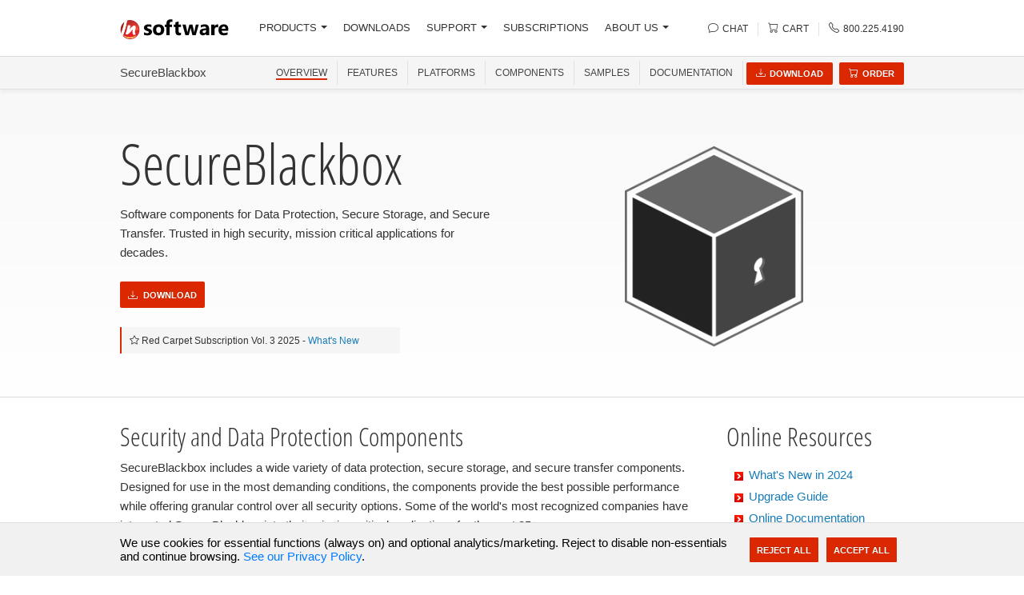

--- FILE ---
content_type: text/html; charset=utf-8
request_url: https://www.nsoftware.com/sbb
body_size: 31991
content:
<!DOCTYPE html>
<html>
<head>
  <title>SecureBlackbox | Software Components for Data Security, Secure Storage, and Secure Transfer | nsoftware</title>
  <meta http-equiv="X-UA-Compatible" content="IE=edge,chrome=1">
  <meta name="keywords" />
  <meta name="description" content="Software components for Data Protection, Secure Storage, and Secure Transfer. Trusted in high security, mission critical applications for decades." />
  <meta name="viewport" content="width=device-width, initial-scale=1.0" />
  <link rel="alternate" type="application/rss+xml" title="SecureBlackbox | Software Components for Data Security, Secure Storage, and Secure Transfer | nsoftware" />
  <link type="text/css" rel="stylesheet" href="/ui/css/bundle.css?v=_9na2nQ2Ii2GklS-Wcf8v4fBNs0" />
  <link rel="shortcut icon" href="/favicon.ico" />
  <link rel="apple-touch-icon" href="/ui/img/apple-touch-icon.png" />
  <!--[if IE]>
    <script src="https://cdnjs.cloudflare.com/ajax/libs/modernizr/2.8.3/modernizr.min.js" type="text/javascript"></script>
  <![endif]-->
  
    <meta property="og:title" content="SecureBlackbox | Software Components for Data Security, Secure Storage, and Secure Transfer | nsoftware" />
  <meta property="og:description" content="Software components for Data Protection, Secure Storage, and Secure Transfer. Trusted in high security, mission critical applications for decades." />
  <meta property="og:type" content="website">
  <meta property="og:url" content="https://www.nsoftware.com/sbb" />
  <meta property="og:image" content="https://www.nsoftware.com/ui/img/logo.svg" />

  <meta name="twitter:card" content="summary_large_image" />
  <meta property="twitter:domain" content="/n software" />
  <meta property="twitter:url" content="https://www.nsoftware.com/sbb" />
  <meta name="twitter:title" content="SecureBlackbox | Software Components for Data Security, Secure Storage, and Secure Transfer | nsoftware" />
  <meta name="twitter:description" content="Software components for Data Protection, Secure Storage, and Secure Transfer. Trusted in high security, mission critical applications for decades." />
  <meta name="twitter:image" content="https://www.nsoftware.com/ui/img/logo.svg" />
  <script>
  // Expose a loader that will add the gtag script and configure it when called.
  window.loadGtag = function () {
    try {
      if (window._gtag_loaded) return;
      if (!('Settings' in window) && !('AW-1072418727' && 'AW-1072418727'.length > 0)) return;
      window._gtag_loaded = true;

      var script = document.createElement('script');
      script.async = true;
      script.src = 'https://www.googletagmanager.com/gtag/js?id=AW-1072418727';
      document.head.appendChild(script);

      window.dataLayer = window.dataLayer || [];
      function gtag() { dataLayer.push(arguments); }
      window.gtag = gtag;

      // When the external gtag library is ready the config call will be valid.
      gtag('js', new Date());
      gtag('config', 'AW-1072418727', {
        'cookie_flags': 'SameSite=None; Secure',
        'cookie_path': '/',
        'cookie_expires': 86400
      });
    } catch (e) { }
  };
</script>
  <script>
  // Expose HappyFox Chat loader. The widget will be loaded only when `window.loadHappyFoxChat()` is called.
  window.HFCHAT_CONFIG = window.HFCHAT_CONFIG || {
    EMBED_TOKEN: "ccca7f60-7669-11ed-b35d-0b6a6c26c7da",
    ASSETS_URL: 'https://widget.happyfoxchat.com/v2/visitor'
  };

  window.loadHappyFoxChat = function () {
    if (window._hfchat_loaded) return;
    window._hfchat_loaded = true;
    try {
      var cfg = window.HFCHAT_CONFIG || {};
      var scriptTag = document.createElement('script');
      scriptTag.type = 'text/javascript';
      scriptTag.async = true;
      scriptTag.src = (cfg.ASSETS_URL || 'https://widget.happyfoxchat.com/v2/visitor') + '/js/widget-loader.js';
      var s = document.getElementsByTagName('script')[0];
      s.parentNode.insertBefore(scriptTag, s);

      // configure onload hook
      window.HFCHAT_CONFIG.onload = function () {
        try {
          HappyFoxChat = this;
          if (HappyFoxChat && HappyFoxChat.addCustomStyles) {
            HappyFoxChat.addCustomStyles('.titlebar{background-image:none;}.button{border:none;}');
          }
        } catch (e) { }
      };
    } catch (e) { }
  };
</script>

  <script type="application/ld+json">
    {
      "@context" : "https://schema.org",
      "@type" : "WebSite",
      "name" : "/n software",
      "alternateName" : "/n software - The Most Comprehensive Suite of Internet Components  ",
      "url" : "https://www.nsoftware.com",
      "potentialAction": {
         "@type": "SearchAction",
         "target": "https://www.nsoftware.com/search?q={search_term_string}",
         "query-input": "required name=search_term_string"
       }
    }
  </script>
</head>
<body>
  <header>
    <div class="section-menu" id="header_container">
      <div class="container" id="header">
        <div class="menu-row">
          <div class="menu-column mobile-menu">
            <a class="mobile-menu-trigger"><span class="bi bi-list"></span></a>
            <div id="menu">
  <a class="mobile-menu-close"><span class="bi bi-x"></span></a>
  <ul class="main">
    <li>
      <a class="dropdown-toggle main-nav" role="button" data-toggle="dropdown" data-target="#menu-products" href="/products/">PRODUCTS<b class="caret"></b></a>
      <div id="menu-products" class="menu-dropdown menu-products-wrapper">
        <div class="dropdown-menu dropdown-products" role="menu">
          <div class="row">
            <div class="col-md-4">
              <div class="mb-3">
                <div class="section-title">
                  Secure Communications
                </div>
                <div class="row">
                  <div class="col-sm-6"><a class="dropdown-menu-list-item" href="/ipworks/">IPWorks</a></div>
                  <div class="col-sm-6"><a class="dropdown-menu-list-item" href="/ipworksssh/">IPWorks SSH</a></div>
                  <div class="col-sm-6"><a class="dropdown-menu-list-item" href="/ipworksssl/">IPWorks SSL</a></div>
                  <div class="col-sm-6"><a class="dropdown-menu-list-item" href="/ipworkssftp/">IPWorks SFTP</a></div>
                  <div class="col-sm-6"><a class="dropdown-menu-list-item" href="/ipworksvoip/">IPWorks VoIP</a></div>
                  <div class="col-sm-6"><a class="dropdown-menu-list-item" href="/ipworksmq/">IPWorks MQ</a></div>
                  <div class="col-sm-6"><a class="dropdown-menu-list-item" href="/ipworksipc/">IPWorks IPC</a></div>
                  <div class="col-sm-6"><a class="dropdown-menu-list-item" href="/ipworksedi/">IPWorks EDI</a></div>
                  <div class="col-sm-6"><a class="dropdown-menu-list-item" href="/ipworksnfs/">IPWorks NFS</a></div>
                  </>
                </div>
              </div>
              <div class="mb-3">
                <div class="section-title">
                  Encryption and Authentication
                </div>
                <div class="row">
                  <div class="col-sm-6"><a class="dropdown-menu-list-item" href="/ipworksencrypt/">IPWorks Encrypt</a></div>
                  <div class="col-sm-6"><a class="dropdown-menu-list-item" href="/ipworkssmime/">IPWorks S/MIME</a></div>
                  <div class="col-sm-6"><a class="dropdown-menu-list-item" href="/ipworkspgp/">IPWorks PGP</a></div>
                  <div class="col-sm-6"><a class="dropdown-menu-list-item" href="/ipworksauth/">IPWorks Auth</a></div>
                  <div class="col-sm-6"><a class="dropdown-menu-list-item" href="/ipworkszip/">IPWorks Zip</a></div>
                </div>
              </div>
              <div class="mb-3">
                <div class="section-title">
                  Network Management and IoT
                </div>
                <div class="row">
                  <div class="col-sm-6"><a class="dropdown-menu-list-item" href="/ipworkssnmp/">IPWorks SNMP</a></div>
                  <div class="col-sm-6"><a class="dropdown-menu-list-item" href="/ipworksiot/">IPWorks IoT</a></div>
                  <div class="col-sm-6"><a class="dropdown-menu-list-item" href="/ipworksble/">IPWorks BLE</a></div>
                  <div class="col-sm-6"><a class="dropdown-menu-list-item" href="/ipworksnfc/">IPWorks NFC</a></div>
                </div>
              </div>
            </div>
            <div class="col-md-4 section">
              <div class="mb-3">
                <div class="section-title">
                  Cloud Services
                </div>
                <div class="row">
                  <div class="col-sm-6"><a class="dropdown-menu-list-item" href="/cloudmail/">Cloud Mail</a></div>
                  <div class="col-sm-6"><a class="dropdown-menu-list-item" href="/cloudsso/">Cloud SSO</a></div>
                  <div class="col-sm-6"><a class="dropdown-menu-list-item" href="/cloudkeys/">Cloud Keys</a></div>
                  <div class="col-sm-6"><a class="dropdown-menu-list-item" href="/cloudsms/">Cloud SMS</a></div>
                  <div class="col-sm-6"><a class="dropdown-menu-list-item" href="/cloudstorage/">Cloud Storage</a></div>
                  <div class="col-sm-6"><a class="dropdown-menu-list-item" href="/cloudsheets/">Cloud Sheets</a></div>
                  <div class="col-sm-6"><a class="dropdown-menu-list-item" href="/cloudcalendars/">Cloud Calendars</a></div>
                </div>
              </div>
              <div class="mb-3">
                <div class="section-title">
                  Secure Documents
                </div>
                <div class="row">
                  <div class="col-sm-6"><a class="dropdown-menu-list-item" href="/securepdf/">Secure PDF</a></div>
                </div>
              </div>
              <div class="mb-3">
                <div class="section-title">
                  AI Integration
                </div>
                <div class="row">
                  <div class="col-sm-6"><a class="dropdown-menu-list-item" href="/mcpsdk/">MCP SDK</a></div>
                </div>
              </div>
              <div class="mb-3">
                <a href="/sbb" class="section-title">Secure Blackbox&reg;</a>
                <div class="row">
                  <div class="col-sm-6"><a class="dropdown-menu-list-item" href="/sbb">Advanced Signatures</a></div>
                  <div class="col-sm-6"><a class="dropdown-menu-list-item" href="/sbb">Certificate Validation</a></div>
                  <div class="col-sm-6"><a class="dropdown-menu-list-item" href="/sbb">File Encryption</a></div>
                  <div class="col-sm-6"><a class="dropdown-menu-list-item" href="/sbb">XML Signing</a></div>
                </div>
              </div>
            </div>
            <div class="col-md-4">
              <div class="section-title">
                Enterprise Adapters
              </div>
              <div class="row">
                <div class="col-sm-6"><a class="dropdown-menu-list-item" href="/biztalk/">BizTalk Adapters</a></div>
                <div class="col-sm-6"><a class="dropdown-menu-list-item" href="/ssis/">SSIS Components</a></div>
                <div class="col-sm-6"><a class="dropdown-menu-list-item" href="https://www.coressh.com/coresshserver" target="_blank">SFTP Server (CoreSSH)</a></div>
              </div>
              <div class="section-title mt-1">
                Public Key Infrastructure
              </div>
              <div class="row">
                <div class="col-sm-6"><a class="dropdown-menu-list-item" href="/pkiproxy/">PKI Proxy</a></div>
                <div class="col-sm-6"><a class="dropdown-menu-list-item" href="/pkiagent/">PKI Agent</a></div>
              </div>
              <div class="section-title mt-1">
                Secure Payments
              </div>
              <div class="row">
                <div class="col-sm-6"><a class="dropdown-menu-list-item" href="/3dsecure/">3DS Server</a></div>
                <div class="col-sm-6"><a class="dropdown-menu-list-item" href="/3dsecure/">3DS Mobile SDK</a></div>
              </div>
              <div class="section-title mt-1">
                <a href="/subscriptions">Red Carpet Subscriptions</a>
              </div>
              <span style="float:left; margin: 0px 10px 0px -8px;">
                <a href="/subscriptions" />
                <img src="/ui/img/red_block_tiny.webp" style="width:80px;height:80px;" />
                </a>
              </span>
              <p class="small mt-2 mb-2" style="line-height: 18px;">For best value, consider purchasing a <a href="/subscriptions/" style="font-size:14px;">Red Carpet Subscription</a>
            </div>
          </div>
          <div class="dropdown_footer">
            <ul class="menu-platforms small">
              <li><button class="btn btn-blue btn-small">PLATFORMS</button></li>
              <li><a href="/platforms/net">.NET</a></li>
              <li><a href="/platforms/java">Java</a></li>
              <li><a href="/platforms/cpp">C++</a></li>
              <li><a href="/platforms/macos">macOS</a></li>
              <li><a href="/platforms/javascript">JavaScript</a></li>
              <li><a href="/platforms/nodejs">Node.js</a></li>
              <li><a href="/platforms/delphi">Delphi</a></li>
              <li><a href="/platforms/builder">C++ Builder</a></li>
              <li><a href="/platforms/php">PHP</a></li>
              <li><a href="/platforms/python">Python</a></li>
              <li><a href="/platforms/android">Android</a></li>
              <li><a href="/platforms/ios">iOS</a></li>
              <li><a href="/platforms/swift">Swift</a></li>
              <li><a href="/platforms/linux">Linux</a></li>
              <li><a href="/platforms/qt">Qt</a></li>
              <li><a href="/platforms/activex">ActiveX</a></li>
            </ul>
          </div>
        </div>
      </div>
    </li>
    <li>
      <a class="main-nav" href="/download/">DOWNLOADS</a>
    </li>
    <li>
      <a class="dropdown-toggle main-nav" role="button" data-toggle="dropdown" data-target="#menu-support" href="/support/">SUPPORT<b class="caret"></b></a>
      <div id="menu-support" class="menu-dropdown">
        <div class="dropdown-menu" role="menu">
          <div class="row">
            <div class="col-md-6">
              <div class="section-title ">Support Resources</div>
              <ul>
                <li><a href="/kb/"><span class="bi bi-collection menu-icon"></span>Online Knowledge Base</a></li>
                <li><a href="/kb/help/"><span class="bi bi-book menu-icon"></span>Product Documentation</a></li>
                <li><a href="/support/"><span class="bi bi-list-check menu-icon"></span>Support Options</a></li>
                <li><a href="/support/submit"><span class="bi bi-arrow-right menu-icon"></span>Submit Support Issue</a></li>
              </ul>
            </div>
            <div class="col-md-6">
              <div class="section-title ">Additional Resources</div>
              <ul>
                <li><a href="/forms/request/"><span class="bi bi-check-square menu-icon"></span>Submit Feature Request</a></li>
                <li><a href="/support/services/"><span class="bi bi-puzzle menu-icon"></span>Custom Development</a></li>
                <li><a href="/login/register"><span class="bi bi-pencil menu-icon"></span>Register Subscription</a></li>
                <li><a href="/login/account"><span class="bi bi-list-ul menu-icon"></span>Subscription Manager</a></li>
              </ul>
            </div>
          </div>
        </div>
      </div>
    </li>
    <li>
      <a class="main-nav" href="/subscriptions/">SUBSCRIPTIONS</a>
    </li>
    <li>
      <a class="dropdown-toggle main-nav" role="button" data-toggle="dropdown" data-target="#menu-about" href="/company/">ABOUT US<b class="caret"></b></a>
      <div id="menu-about" class="menu-dropdown">
        <div class="dropdown-menu" role="menu">
          <div class="row">
            <div class="col-md-12">
              <div class="section-title">Learn More About /n software</div>
            </div>
          </div>
          <div class="row">
            <div class="col-md-6">
              <ul>
                <li><a href="/company/"><span class="bi bi-buildings menu-icon"></span>Company Information</a></li>
                <li><a href="/company/clients"><span class="bi bi-people menu-icon"></span>Clients</a></li>
                <li><a href="/company/testimonials"><span class="bi bi-chat-quote menu-icon"></span>Testimonials</a></li>
                <li><a href="/company/case-studies"><span class="bi bi-file-earmark-richtext menu-icon"></span>Case Studies</a></li>
              </ul>
              <div class="clear"></div>
            </div>
            <div class="col-md-6">
              <ul>
                <li><a href="/news/"><span class="bi bi-newspaper menu-icon"></span>News &amp; Events</a></li>
                <li><a href="/company/contact"><span class="bi bi-telephone menu-icon"></span>Contact Us</a></li>
                <li><a href="/order/resellers"><span class="bi bi-tags menu-icon"></span>Resellers</a></li>
                <li><a href="/company/jobs"><span class="bi bi-briefcase menu-icon"></span>Careers</a></li>
              </ul>
            </div>
          </div>
        </div>
      </div>
    </li>
  </ul>
</div>
          </div>
          <div class="menu-column menu-logo-column">
            <a class="menu-logo" href="/"><img src="/ui/img/logo.svg" alt="/n software"></a>
          </div>
          <div class="menu-column menu-list-column">
            <div id="menu">
  <a class="mobile-menu-close"><span class="bi bi-x"></span></a>
  <ul class="main">
    <li>
      <a class="dropdown-toggle main-nav" role="button" data-toggle="dropdown" data-target="#menu-products" href="/products/">PRODUCTS<b class="caret"></b></a>
      <div id="menu-products" class="menu-dropdown menu-products-wrapper">
        <div class="dropdown-menu dropdown-products" role="menu">
          <div class="row">
            <div class="col-md-4">
              <div class="mb-3">
                <div class="section-title">
                  Secure Communications
                </div>
                <div class="row">
                  <div class="col-sm-6"><a class="dropdown-menu-list-item" href="/ipworks/">IPWorks</a></div>
                  <div class="col-sm-6"><a class="dropdown-menu-list-item" href="/ipworksssh/">IPWorks SSH</a></div>
                  <div class="col-sm-6"><a class="dropdown-menu-list-item" href="/ipworksssl/">IPWorks SSL</a></div>
                  <div class="col-sm-6"><a class="dropdown-menu-list-item" href="/ipworkssftp/">IPWorks SFTP</a></div>
                  <div class="col-sm-6"><a class="dropdown-menu-list-item" href="/ipworksvoip/">IPWorks VoIP</a></div>
                  <div class="col-sm-6"><a class="dropdown-menu-list-item" href="/ipworksmq/">IPWorks MQ</a></div>
                  <div class="col-sm-6"><a class="dropdown-menu-list-item" href="/ipworksipc/">IPWorks IPC</a></div>
                  <div class="col-sm-6"><a class="dropdown-menu-list-item" href="/ipworksedi/">IPWorks EDI</a></div>
                  <div class="col-sm-6"><a class="dropdown-menu-list-item" href="/ipworksnfs/">IPWorks NFS</a></div>
                  </>
                </div>
              </div>
              <div class="mb-3">
                <div class="section-title">
                  Encryption and Authentication
                </div>
                <div class="row">
                  <div class="col-sm-6"><a class="dropdown-menu-list-item" href="/ipworksencrypt/">IPWorks Encrypt</a></div>
                  <div class="col-sm-6"><a class="dropdown-menu-list-item" href="/ipworkssmime/">IPWorks S/MIME</a></div>
                  <div class="col-sm-6"><a class="dropdown-menu-list-item" href="/ipworkspgp/">IPWorks PGP</a></div>
                  <div class="col-sm-6"><a class="dropdown-menu-list-item" href="/ipworksauth/">IPWorks Auth</a></div>
                  <div class="col-sm-6"><a class="dropdown-menu-list-item" href="/ipworkszip/">IPWorks Zip</a></div>
                </div>
              </div>
              <div class="mb-3">
                <div class="section-title">
                  Network Management and IoT
                </div>
                <div class="row">
                  <div class="col-sm-6"><a class="dropdown-menu-list-item" href="/ipworkssnmp/">IPWorks SNMP</a></div>
                  <div class="col-sm-6"><a class="dropdown-menu-list-item" href="/ipworksiot/">IPWorks IoT</a></div>
                  <div class="col-sm-6"><a class="dropdown-menu-list-item" href="/ipworksble/">IPWorks BLE</a></div>
                  <div class="col-sm-6"><a class="dropdown-menu-list-item" href="/ipworksnfc/">IPWorks NFC</a></div>
                </div>
              </div>
            </div>
            <div class="col-md-4 section">
              <div class="mb-3">
                <div class="section-title">
                  Cloud Services
                </div>
                <div class="row">
                  <div class="col-sm-6"><a class="dropdown-menu-list-item" href="/cloudmail/">Cloud Mail</a></div>
                  <div class="col-sm-6"><a class="dropdown-menu-list-item" href="/cloudsso/">Cloud SSO</a></div>
                  <div class="col-sm-6"><a class="dropdown-menu-list-item" href="/cloudkeys/">Cloud Keys</a></div>
                  <div class="col-sm-6"><a class="dropdown-menu-list-item" href="/cloudsms/">Cloud SMS</a></div>
                  <div class="col-sm-6"><a class="dropdown-menu-list-item" href="/cloudstorage/">Cloud Storage</a></div>
                  <div class="col-sm-6"><a class="dropdown-menu-list-item" href="/cloudsheets/">Cloud Sheets</a></div>
                  <div class="col-sm-6"><a class="dropdown-menu-list-item" href="/cloudcalendars/">Cloud Calendars</a></div>
                </div>
              </div>
              <div class="mb-3">
                <div class="section-title">
                  Secure Documents
                </div>
                <div class="row">
                  <div class="col-sm-6"><a class="dropdown-menu-list-item" href="/securepdf/">Secure PDF</a></div>
                </div>
              </div>
              <div class="mb-3">
                <div class="section-title">
                  AI Integration
                </div>
                <div class="row">
                  <div class="col-sm-6"><a class="dropdown-menu-list-item" href="/mcpsdk/">MCP SDK</a></div>
                </div>
              </div>
              <div class="mb-3">
                <a href="/sbb" class="section-title">Secure Blackbox&reg;</a>
                <div class="row">
                  <div class="col-sm-6"><a class="dropdown-menu-list-item" href="/sbb">Advanced Signatures</a></div>
                  <div class="col-sm-6"><a class="dropdown-menu-list-item" href="/sbb">Certificate Validation</a></div>
                  <div class="col-sm-6"><a class="dropdown-menu-list-item" href="/sbb">File Encryption</a></div>
                  <div class="col-sm-6"><a class="dropdown-menu-list-item" href="/sbb">XML Signing</a></div>
                </div>
              </div>
            </div>
            <div class="col-md-4">
              <div class="section-title">
                Enterprise Adapters
              </div>
              <div class="row">
                <div class="col-sm-6"><a class="dropdown-menu-list-item" href="/biztalk/">BizTalk Adapters</a></div>
                <div class="col-sm-6"><a class="dropdown-menu-list-item" href="/ssis/">SSIS Components</a></div>
                <div class="col-sm-6"><a class="dropdown-menu-list-item" href="https://www.coressh.com/coresshserver" target="_blank">SFTP Server (CoreSSH)</a></div>
              </div>
              <div class="section-title mt-1">
                Public Key Infrastructure
              </div>
              <div class="row">
                <div class="col-sm-6"><a class="dropdown-menu-list-item" href="/pkiproxy/">PKI Proxy</a></div>
                <div class="col-sm-6"><a class="dropdown-menu-list-item" href="/pkiagent/">PKI Agent</a></div>
              </div>
              <div class="section-title mt-1">
                Secure Payments
              </div>
              <div class="row">
                <div class="col-sm-6"><a class="dropdown-menu-list-item" href="/3dsecure/">3DS Server</a></div>
                <div class="col-sm-6"><a class="dropdown-menu-list-item" href="/3dsecure/">3DS Mobile SDK</a></div>
              </div>
              <div class="section-title mt-1">
                <a href="/subscriptions">Red Carpet Subscriptions</a>
              </div>
              <span style="float:left; margin: 0px 10px 0px -8px;">
                <a href="/subscriptions" />
                <img src="/ui/img/red_block_tiny.webp" style="width:80px;height:80px;" />
                </a>
              </span>
              <p class="small mt-2 mb-2" style="line-height: 18px;">For best value, consider purchasing a <a href="/subscriptions/" style="font-size:14px;">Red Carpet Subscription</a>
            </div>
          </div>
          <div class="dropdown_footer">
            <ul class="menu-platforms small">
              <li><button class="btn btn-blue btn-small">PLATFORMS</button></li>
              <li><a href="/platforms/net">.NET</a></li>
              <li><a href="/platforms/java">Java</a></li>
              <li><a href="/platforms/cpp">C++</a></li>
              <li><a href="/platforms/macos">macOS</a></li>
              <li><a href="/platforms/javascript">JavaScript</a></li>
              <li><a href="/platforms/nodejs">Node.js</a></li>
              <li><a href="/platforms/delphi">Delphi</a></li>
              <li><a href="/platforms/builder">C++ Builder</a></li>
              <li><a href="/platforms/php">PHP</a></li>
              <li><a href="/platforms/python">Python</a></li>
              <li><a href="/platforms/android">Android</a></li>
              <li><a href="/platforms/ios">iOS</a></li>
              <li><a href="/platforms/swift">Swift</a></li>
              <li><a href="/platforms/linux">Linux</a></li>
              <li><a href="/platforms/qt">Qt</a></li>
              <li><a href="/platforms/activex">ActiveX</a></li>
            </ul>
          </div>
        </div>
      </div>
    </li>
    <li>
      <a class="main-nav" href="/download/">DOWNLOADS</a>
    </li>
    <li>
      <a class="dropdown-toggle main-nav" role="button" data-toggle="dropdown" data-target="#menu-support" href="/support/">SUPPORT<b class="caret"></b></a>
      <div id="menu-support" class="menu-dropdown">
        <div class="dropdown-menu" role="menu">
          <div class="row">
            <div class="col-md-6">
              <div class="section-title ">Support Resources</div>
              <ul>
                <li><a href="/kb/"><span class="bi bi-collection menu-icon"></span>Online Knowledge Base</a></li>
                <li><a href="/kb/help/"><span class="bi bi-book menu-icon"></span>Product Documentation</a></li>
                <li><a href="/support/"><span class="bi bi-list-check menu-icon"></span>Support Options</a></li>
                <li><a href="/support/submit"><span class="bi bi-arrow-right menu-icon"></span>Submit Support Issue</a></li>
              </ul>
            </div>
            <div class="col-md-6">
              <div class="section-title ">Additional Resources</div>
              <ul>
                <li><a href="/forms/request/"><span class="bi bi-check-square menu-icon"></span>Submit Feature Request</a></li>
                <li><a href="/support/services/"><span class="bi bi-puzzle menu-icon"></span>Custom Development</a></li>
                <li><a href="/login/register"><span class="bi bi-pencil menu-icon"></span>Register Subscription</a></li>
                <li><a href="/login/account"><span class="bi bi-list-ul menu-icon"></span>Subscription Manager</a></li>
              </ul>
            </div>
          </div>
        </div>
      </div>
    </li>
    <li>
      <a class="main-nav" href="/subscriptions/">SUBSCRIPTIONS</a>
    </li>
    <li>
      <a class="dropdown-toggle main-nav" role="button" data-toggle="dropdown" data-target="#menu-about" href="/company/">ABOUT US<b class="caret"></b></a>
      <div id="menu-about" class="menu-dropdown">
        <div class="dropdown-menu" role="menu">
          <div class="row">
            <div class="col-md-12">
              <div class="section-title">Learn More About /n software</div>
            </div>
          </div>
          <div class="row">
            <div class="col-md-6">
              <ul>
                <li><a href="/company/"><span class="bi bi-buildings menu-icon"></span>Company Information</a></li>
                <li><a href="/company/clients"><span class="bi bi-people menu-icon"></span>Clients</a></li>
                <li><a href="/company/testimonials"><span class="bi bi-chat-quote menu-icon"></span>Testimonials</a></li>
                <li><a href="/company/case-studies"><span class="bi bi-file-earmark-richtext menu-icon"></span>Case Studies</a></li>
              </ul>
              <div class="clear"></div>
            </div>
            <div class="col-md-6">
              <ul>
                <li><a href="/news/"><span class="bi bi-newspaper menu-icon"></span>News &amp; Events</a></li>
                <li><a href="/company/contact"><span class="bi bi-telephone menu-icon"></span>Contact Us</a></li>
                <li><a href="/order/resellers"><span class="bi bi-tags menu-icon"></span>Resellers</a></li>
                <li><a href="/company/jobs"><span class="bi bi-briefcase menu-icon"></span>Careers</a></li>
              </ul>
            </div>
          </div>
        </div>
      </div>
    </li>
  </ul>
</div>
          </div>
          <div class="menu-column menu-links-column">
            <ul class="links list-unstyled">
              <li id="chat_icon">
                <a href="#" id="openChatHeader"><span class="bi bi-chat menu-icon"></span> <span>Chat</span></a>
              </li>
              <li>
                <a href="/order/cart" class="mr-2 mr-sm-0"><span class="bi bi-cart"></span> <span>Cart</span></a>
              </li>
              <li>
                <a href="tel:8002254190"><span class="bi bi-telephone"></span> <span>800.225.4190</span></a>
              </li>
            </ul>
          </div>
        </div>
      </div>
    </div>
    <div id="header_buffer">&nbsp;</div>
  </header>
  <div id="main">
    


    <div class="SB product-page" data-bs-spy="scroll" data-bs-target="#submenu_container">
            <div class="w-100">
              

<div id="submenu_container">
  <div class="container">
    <div class="d-flex flex-row submenu align-items-center">
      <div class="submenu-column justify-content-start d-none d-sm-flex">
        <a class="title" href="/sbb/">SecureBlackbox</a>
      </div>
      <div id="submenu-links" class="d-flex submenu-column justify-content-end">
        <ul class="nav">
          <li><a href="/sbb#prod-overview" class="active">OVERVIEW</a></li>
          <li><a href="/sbb#prod-features">FEATURES</a></li>
          <li><a href="/sbb#prod-platforms">PLATFORMS</a></li>
            <li><a href="/sbb#prod-components">COMPONENTS</a></li>
            <li><a href="/sbb#prod-samples">SAMPLES</a></li>
          <li><a href="/kb/help?pid=SB">Documentation</a></li>
          <li class="last">
            <a class="btn" href="/sbb/download">
              <i class="bi bi-download"></i>Download
            </a>
              <a class="btn" href="/sbb/order"><i class="bi bi-cart"></i>Order</a>
          </li>
        </ul>
      </div>
    </div>
  </div>
</div>
<div id="submenu_buffer">&nbsp;</div>
            </div>
            <div class="w-100">
              

<header id="hero_background">
  <div class="hero-inner w-100">
    <div class="hero-main">
      <div class="container">
        <div class="row">
          <div class="col-md-6 hero-txt">
            <h1>SecureBlackbox</h1>
            <p>Software components for Data Protection, Secure Storage, and Secure Transfer. Trusted in high security, mission critical applications for decades.</p>

            <a class="btn red mb-md-0" href="/sbb/download">
              <span class="bi bi-download"></span>Download 
            </a>

<div class="whats-new-badge mt-4 mb-4" style="width: 350px;"><i class="bi bi-star" aria-hidden="true"></i> Red Carpet Subscription Vol. 3 2025 - <a href="#whats-new" class="scroll-to-link">What's New</a></div>
  <!--div class="whats-new-badge p-2 mb-4 w-auto"><p style="font-size:14px;" class="mb-1"><strong>SecureBlackbox 2024 Is Now Available!</strong> The latest release includes major improvements to PDF and XML signing, modernized SAML support, and multiple new security features [<a href="/kb/articles/2024-overview">learn more</a>].</p></div-->          </div>
          <div class="col-md-6 hero-img center">
            <img src="/ui/img/products/sbb/default.webp" alt="SecureBlackbox" class="m-auto"/>
          </div>
        </div>
      </div>
    </div>
  </div>
</header>
            </div>
            <div class="w-100">
              
<section id="prod-overview" class="overview-section anchor_offset">
  <div class="container">
    <div class="row padder">
      <div class="col-md-9">
        <h2>Security and Data Protection Components</h2>
          <p>
            SecureBlackbox includes a wide variety of data protection, secure storage, and secure transfer components. Designed for use in the most demanding conditions, the components provide the best possible performance while offering granular control over all security options. Some of the world's most recognized companies have integrated SecureBlackbox into their mission critical applications for the past 25+ years.
          </p>
        <div class="overview-items row mt-3">
              <div class="overview-item col-md-4 mb-2 mb-md-3">
                <div class="overview-item-inner">
                  <div class="row">
                    <div class="overview-item-img">
                      <i class="bi bi-lock" aria-hidden="true"></i>
                    </div>
                    <div class="overview-item-txt">
                      <h4>All Major Document Protection Standards</h4>
                      <p>CAdES, XAdES, Signing and Encryption support for PDF and Office documents. XML and OpenPGP Signing and Encryption.</p>
                    </div>
                  </div>
                </div>
              </div>
              <div class="overview-item col-md-4 mb-2 mb-md-3">
                <div class="overview-item-inner">
                  <div class="row">
                    <div class="overview-item-img">
                      <i class="bi bi-shield" aria-hidden="true"></i>
                    </div>
                    <div class="overview-item-txt">
                      <h4>Advanced Certificate Support</h4>
                      <p>Certificate Validation, Creation, and Storage. CRL Management and  OCSP support.</p>
                    </div>
                  </div>
                </div>
              </div>
              <div class="overview-item col-md-4 mb-2 mb-md-3">
                <div class="overview-item-inner">
                  <div class="row">
                    <div class="overview-item-img">
                      <i class="bi bi-globe" aria-hidden="true"></i>
                    </div>
                    <div class="overview-item-txt">
                      <h4>Secure File Transfer</h4>
                      <p>Support for all common file transfer protocols including FTP, SFTP, HTTP, and WebDAV. TLS 1.3 and TLS 1.2, EdDSA/ECC support, and more.</p>
                    </div>
                  </div>
                </div>
              </div>
              <div class="overview-item col-md-4 mb-2 mb-md-3">
                <div class="overview-item-inner">
                  <div class="row">
                    <div class="overview-item-img">
                      <i class="bi bi-person" aria-hidden="true"></i>
                    </div>
                    <div class="overview-item-txt">
                      <h4>Authorization & Authentication</h4>
                      <p>SAML IdP (identity provider) and SP (service provider), OTP (one-time password), Client and Server components, KMIP, and more.</p>
                    </div>
                  </div>
                </div>
              </div>
              <div class="overview-item col-md-4 mb-2 mb-md-3">
                <div class="overview-item-inner">
                  <div class="row">
                    <div class="overview-item-img">
                      <i class="bi bi-gear" aria-hidden="true"></i>
                    </div>
                    <div class="overview-item-txt">
                      <h4>Uniform &amp; Extensible Design</h4>
                      <p>Very easy to use, with a uniform, intuitive, and extensible design. Common component interfaces across platforms and technologies.</p>
                    </div>
                  </div>
                </div>
              </div>
              <div class="overview-item col-md-4 mb-2 mb-md-3">
                <div class="overview-item-inner">
                  <div class="row">
                    <div class="overview-item-img">
                      <i class="bi bi-code" aria-hidden="true"></i>
                    </div>
                    <div class="overview-item-txt">
                      <h4>Fully Integrated Components</h4>
                      <p>Native software components for any supported development technology - with no dependencies on external libraries.</p>
                    </div>
                  </div>
                </div>
              </div>
        </div>
      </div>
      <div class="col-md-3">
        <h2 class="mt-3 mt-md-0">Online Resources</h2>
        <ul class="arrows_red">
            <li class="">
              <a href="/ipworks/new" target="_blank">What's New in 2024</a>
            </li>
            <li class="">
              <a href="/kb/articles/2024-overview" target="_blank">Upgrade Guide</a>
            </li>
            <li>
              <a href="/kb/help/?pid=SB" target="_blank">Online Documentation</a>
            </li>
            <li>
              <a href="/kb/" target="_blank">Knowledge Base</a>
            </li>
            <li>
              <a href="/sbb/license" target="_blank">Software License</a>
            </li>
        </ul>
          <hr class="mb-4 mt-4" />
          <div class="row resources-section">
            <div class="col-md-12 hero-list">
              <ul class="list-unstyled row">
                  <li><a href="#prod-components" class="scroll-to-link" style="color:#5E6B73">JAdES</a></li>
                  <li><a href="#prod-components" class="scroll-to-link" style="color:#5E6B73">XAdES</a></li>
                  <li><a href="#prod-components" class="scroll-to-link" style="color:#5E6B73">CAdES</a></li>
                  <li><a href="#prod-components" class="scroll-to-link" style="color:#5E6B73">PAdES</a></li>
                  <li><a href="#prod-components" class="scroll-to-link" style="color:#5E6B73">TLS 1.3</a></li>
                  <li><a href="#prod-components" class="scroll-to-link" style="color:#5E6B73">OCSP</a></li>
                  <li><a href="#prod-components" class="scroll-to-link" style="color:#5E6B73">OTP</a></li>
                  <li><a href="#prod-components" class="scroll-to-link" style="color:#5E6B73">FTP</a></li>
                  <li><a href="#prod-components" class="scroll-to-link" style="color:#5E6B73">SFTP</a></li>
                  <li><a href="#prod-components" class="scroll-to-link" style="color:#5E6B73">EdDSA</a></li>
                  <li><a href="#prod-components" class="scroll-to-link" style="color:#5E6B73">ECC</a></li>
                  <li><a href="#prod-components" class="scroll-to-link" style="color:#5E6B73">OpenPGP</a></li>
                  <li><a href="#prod-components" class="scroll-to-link" style="color:#5E6B73">PDF</a></li>
                  <li><a href="#prod-components" class="scroll-to-link" style="color:#5E6B73">ASiC</a></li>
                  <li><a href="#prod-components" class="scroll-to-link" style="color:#5E6B73">SAML</a></li>
                  <li><a href="#prod-components" class="scroll-to-link" style="color:#5E6B73">SHA3</a></li>
              </ul>
            </div>
          </div>
      </div>
    </div>
  </div>
</section>


            </div>
            <div class="w-100 grey-row">
              
<section id="whats-new" class="product-news-section">
  <div class="container">
    <div class="padder-4em">
      <div class="window product-new-window">
        <h3>Red Carpet Vol. 3 2025 Now Available</h3>
        <h4>New Tools for AI Integration, NFC Communication, PDF Creation and Editing, Cloud Spreadsheet Integration, SFTP Server Hosting, and More</h4>
        <br>
        <p>
          The latest Red Carpet Subscription update includes the new MCP SDK toolkit for AI Integration with LLMs, IPWorks NFC for Near Field Communication on Android and iOS, and Cloud Sheets for integrating spreadsheet management into your apps. Additionally, Secure PDF has been updated with support for ZUGFeRD invoices, editing PDFs, and automated form filling and PKI Agent for in-browser signing using system certificates has been fully released.
        </p>
        <p>
          <span>All new updates and components are available as part of the <a href="/subscriptions/" target="_blank">Red Carpet Subscription</a>. </span>
          Download <a href="/sbb/download">SecureBlackbox</a> or read the <a href="/ipworks/new">update highlights</a>.
        </p>
      </div>
    </div>
  </div>
</section>
            </div>
            <div class="w-100">
              
<section id="prod-features" class="features-section anchor_offset">
  <div class="container">
    <div class="padder">
      <div class="row">
        <div class="col-md-12">
          <h2>Product Features</h2>
          <div class="pt-2">
            <ul class="features-list list-unstyled">
                <li class="w-100">
                  <i class="bi bi-check" style="font-size:26px;line-height:10px;margin-top:-5px;"></i>
                  <span class="feature-text ml-3">Full TLS 1.3 support across the board.</span>
                </li>
                <li class="w-100">
                  <i class="bi bi-check" style="font-size:26px;line-height:10px;margin-top:-5px;"></i>
                  <span class="feature-text ml-3">Support for the latest revisions of XAdES, CAdES, PAdES, and ASiC standards.</span>
                </li>
                <li class="w-100">
                  <i class="bi bi-check" style="font-size:26px;line-height:10px;margin-top:-5px;"></i>
                  <span class="feature-text ml-3">SAML identity and service provider servers.</span>
                </li>
                <li class="w-100">
                  <i class="bi bi-check" style="font-size:26px;line-height:10px;margin-top:-5px;"></i>
                  <span class="feature-text ml-3">Advanced certificate management tools, including PKCS#11 and KMIP.</span>
                </li>
                <li class="w-100">
                  <i class="bi bi-check" style="font-size:26px;line-height:10px;margin-top:-5px;"></i>
                  <span class="feature-text ml-3">Simple-to-use OCSP and TSP servers.</span>
                </li>
                <li class="w-100">
                  <i class="bi bi-check" style="font-size:26px;line-height:10px;margin-top:-5px;"></i>
                  <span class="feature-text ml-3">Private key sharing and remote access via Distributed Cryptography technology.</span>
                </li>
                <li class="w-100">
                  <i class="bi bi-check" style="font-size:26px;line-height:10px;margin-top:-5px;"></i>
                  <span class="feature-text ml-3">Client and server-side support for major Internet protocols including FTP, HTTP, SFTP, WebDAV, REST, SMTP, and POP3.</span>
                </li>
                <li class="w-100">
                  <i class="bi bi-check" style="font-size:26px;line-height:10px;margin-top:-5px;"></i>
                  <span class="feature-text ml-3">Delphi Edition FMX support for cross-platform development.</span>
                </li>
                <li class="w-100">
                  <i class="bi bi-check" style="font-size:26px;line-height:10px;margin-top:-5px;"></i>
                  <span class="feature-text ml-3">A complete unified framework with a common, easy-to-learn object model and simplified interfaces that enable you to do more.</span>
                </li>
                <li class="w-100">
                  <i class="bi bi-check" style="font-size:26px;line-height:10px;margin-top:-5px;"></i>
                  <span class="feature-text ml-3">Components are thread-safe on critical members.</span>
                </li>
                <li class="w-100">
                  <i class="bi bi-check" style="font-size:26px;line-height:10px;margin-top:-5px;"></i>
                  <span class="feature-text ml-3">Fast, robust, reliable components that consume minimal resources.</span>
                </li>
                <li class="w-100">
                  <i class="bi bi-check" style="font-size:26px;line-height:10px;margin-top:-5px;"></i>
                  <span class="feature-text ml-3">Native development components for all supported platforms and  technologies.</span>
                </li>
                <li class="w-100">
                  <i class="bi bi-check" style="font-size:26px;line-height:10px;margin-top:-5px;"></i>
                  <span class="feature-text ml-3">Rigorously tested, rock solid libraries that have undergone hundreds of thousands of hours of testing both internally by our QA team and externally through customer installations.</span>
                </li>
                <li class="w-100">
                  <i class="bi bi-check" style="font-size:26px;line-height:10px;margin-top:-5px;"></i>
                  <span class="feature-text ml-3">Detailed reference documentation, sample applications, fully-indexed help files, and an extensive online knowledge base.</span>
                </li>
                <li class="w-100">
                  <i class="bi bi-check" style="font-size:26px;line-height:10px;margin-top:-5px;"></i>
                  <span class="feature-text ml-3">Backed by multi-tier professional support, including free email support and enterprise-level paid support.</span>
                </li>
            </ul>
          </div>
        </div>
      </div>
    </div>
  </div>
</section>
            </div>
            <div class="w-100 grey-row">
              
<section id="prod-platforms" class="platform-section anchor_offset">
  <div class="container">
    <div class="padder">
      <div class="row">
        <div class="col-md-12">
          <h2 class="black">Supported Platforms</h2>
        </div>
      </div>
    </div>
  </div>
  <div id="platform-pills">
    <div class="container">
      <div class="p-3 mb-6 bg-white border rounded platforms-container">
        <div class="row mt-2">
          <div class="col-md-2">
            <ul class="nav nav-pills nav-stacked mt-1 mb-3">
                  <li class="nav-item w-md-100">
                    <a class="nav-link active" href="#plat-net_sbb" data-toggle="tab" role="tab">.NET</a>
                  </li>
                  <li class="nav-item w-md-100">
                    <a class="nav-link " href="#plat-java" data-toggle="tab" role="tab">Java</a>
                  </li>
                  <li class="nav-item w-md-100">
                    <a class="nav-link " href="#plat-cpp_sbb" data-toggle="tab" role="tab">C&#x2B;&#x2B;</a>
                  </li>
                  <li class="nav-item w-md-100">
                    <a class="nav-link " href="#plat-macos" data-toggle="tab" role="tab">macOS</a>
                  </li>
                  <li class="nav-item w-md-100">
                    <a class="nav-link " href="#plat-delphi_sbb" data-toggle="tab" role="tab">Delphi</a>
                  </li>
                  <li class="nav-item w-md-100">
                    <a class="nav-link " href="#plat-builder" data-toggle="tab" role="tab">C&#x2B;&#x2B; Builder</a>
                  </li>
                  <li class="nav-item w-md-100">
                    <a class="nav-link " href="#plat-php" data-toggle="tab" role="tab">PHP</a>
                  </li>
                  <li class="nav-item w-md-100">
                    <a class="nav-link " href="#plat-python" data-toggle="tab" role="tab">Python</a>
                  </li>
            </ul>
          </div>
          <div class="col-md-10">
            <div class="platform-tabs-content">
              <div class="tab-content">
                  <div id="plat-net_sbb" class="tab-pane tab-pane-wide in active">
                    <div class="row">
                      <div class="col-md-12">
                        <div class="row">
                          <div class="col-md-9">
                            <h2 class="black">.NET</h2>
                            <h3>.NET Framework &amp; Cross-platform Components</h3>
                            <p>Fully-managed .NET components, with no dependencies on outside native code. The edition of choice for fully-managed .NET applications. </p>
                          </div>
                          <div class="col-md-3 text-right d-flex align-items-center justify-content-center mb-3">
                            <img class="platform-image p-3 bg-white rounded" src="/ui/img/platforms/net.svg" alt=".NET" />
                          </div>
                          <div class="col-md-12">
                          </div>
                        </div>
                        <div class="platform-features-divider mb-3"></div>
                        <ul class="bullets_main">
                            <li>Fully-managed .NET components written in C#.</li>
                            <li>.NET Standard 2.0 and 2.1 support.</li>
                            <li>Support for .NET 10, .NET 9, .NET 8, .NET 7, .NET 6, .NET 5, .NET Core 3.1, and earlier.</li>
                            <li>Works with Xamarin via .NET Standard.</li>
                            <li>Support for Windows IoT.</li>
                            <li>Comprehensive integrated product documentation.</li>
                            <li>Seamless integration with Visual Studio.</li>
                            <li>Support for .NET 2.0 - 4.8.</li>
                            <li>Extensive sample applications for WinForms and WebForms (ASP.NET) written in VB.NET and C#.</li>
                        </ul>
                        <div class="platform-features-divider mb-4"></div>
                        <div class="row">
                          <div class="col-md-12 text-left">
                            <a class="btn" href="/sbb/download">
                              <span class="bi bi-download"></span>Download
                            </a>
                            <a class="btn" target="_blank" href="https://cdn.nsoftware.com/help/SBJ/cs/">
                              <span class="bi bi-file-earmark mr-1"></span> Documentation
                            </a>
                            <br />
                          </div>
                        </div>
                        <br />
                        <br />
                      </div>
                    </div>
                  </div>
                  <div id="plat-java" class="tab-pane tab-pane-wide fade">
                    <div class="row">
                      <div class="col-md-12">
                        <div class="row">
                          <div class="col-md-9">
                            <h2 class="black">Java</h2>
                            <h3>Pure Java Classes (Java/J2EE)</h3>
                            <p>Pure Java Classes exposed through an intuitive API for portability across all major platforms.</p>
                          </div>
                          <div class="col-md-3 text-right d-flex align-items-center justify-content-center mb-3">
                            <img class="platform-image p-3 bg-white rounded" src="/ui/img/platforms/java.svg" alt="Java" />
                          </div>
                          <div class="col-md-12">
                          </div>
                        </div>
                        <div class="platform-features-divider mb-3"></div>
                        <ul class="bullets_main">
                            <li>Pure Java Classes.</li>
                            <li>Includes an extensive library of samples written in pure Java.</li>
                            <li>J2EE version is optimized for server-side development.</li>
                            <li>Seamless integration with popular development environments including JBuilder, Eclipse, and IntelliJ.</li>
                            <li>Support for JDK version 1.7 and up.</li>
                        </ul>
                        <div class="platform-features-divider mb-4"></div>
                        <div class="row">
                          <div class="col-md-12 text-left">
                            <a class="btn" href="/sbb/download">
                              <span class="bi bi-download"></span>Download
                            </a>
                            <a class="btn" target="_blank" href="https://cdn.nsoftware.com/help/SBJ/java/">
                              <span class="bi bi-file-earmark mr-1"></span> Documentation
                            </a>
                            <br />
                          </div>
                        </div>
                        <br />
                        <br />
                      </div>
                    </div>
                  </div>
                  <div id="plat-cpp_sbb" class="tab-pane tab-pane-wide fade">
                    <div class="row">
                      <div class="col-md-12">
                        <div class="row">
                          <div class="col-md-9">
                            <h2 class="black">C&#x2B;&#x2B;</h2>
                            <h3>C&#x2B;&#x2B; Class Libraries (Windows / Linux / macOS)</h3>
                            <p>C++ classes packaged in 32-bit &amp; 64-bit Windows DLLs, and C++ libraries that can be compiled against many Unix flavors, including but not limited to Linux, Solaris, macOS, AIX, FreeBSD, etc. The edition of choice for C++ programming on any platform or C++ development technology.</p>
                          </div>
                          <div class="col-md-3 text-right d-flex align-items-center justify-content-center mb-3">
                            <img class="platform-image p-3 bg-white rounded" src="/ui/img/platforms/cpp.svg" alt="C&#x2B;&#x2B;" />
                          </div>
                          <div class="col-md-12">
                          </div>
                        </div>
                        <div class="platform-features-divider mb-3"></div>
                        <ul class="bullets_main">
                            <li>32-bit &amp; 64-bit C++ class libraries (Windows DLLs).</li>
                            <li>C++ libraries for Unix (Linux, Solaris, FreeBSD, macOS, etc.).</li>
                            <li>Extensive library of sample applications and comprehensive documentation.</li>
                            <li>Seamless integration with popular development environments including Microsoft Visual C++.</li>
                        </ul>
                        <div class="platform-features-divider mb-4"></div>
                        <div class="row">
                          <div class="col-md-12 text-left">
                            <a class="btn" href="/sbb/download">
                              <span class="bi bi-download"></span>Download
                            </a>
                            <a class="btn" target="_blank" href="https://cdn.nsoftware.com/help/SBJ/cpp/">
                              <span class="bi bi-file-earmark mr-1"></span> Documentation
                            </a>
                            <br />
                          </div>
                        </div>
                        <br />
                        <br />
                      </div>
                    </div>
                  </div>
                  <div id="plat-macos" class="tab-pane tab-pane-wide fade">
                    <div class="row">
                      <div class="col-md-12">
                        <div class="row">
                          <div class="col-md-9">
                            <h2 class="black">macOS</h2>
                            <h3>XCFramework for macOS and iOS development</h3>
                            <p>Modern XCFrameworks for building high performance macOS and iOS applications with blazing connectivity capabilities.</p>
                          </div>
                          <div class="col-md-3 text-right d-flex align-items-center justify-content-center mb-3">
                            <img class="platform-image p-3 bg-white rounded" src="/ui/img/platforms/macos.svg" alt="macOS" />
                          </div>
                          <div class="col-md-12">
                          </div>
                        </div>
                        <div class="platform-features-divider mb-3"></div>
                        <ul class="bullets_main">
                            <li>Support for native Swift development (including Swift 5).</li>
                            <li>XCFramework packaging for macOS, iOS, iOS simulator, and Catalyst projects.</li>
                            <li>Full support for Intel and Apple Silicon (ARM64).</li>
                            <li>Easy integration in XCode 13+.</li>
                            <li>Simplified support for Objective-C projects.</li>
                            <li>Extensive demo applications and comprehensive documentation.</li>
                        </ul>
                        <div class="platform-features-divider mb-4"></div>
                        <div class="row">
                          <div class="col-md-12 text-left">
                            <a class="btn" href="/sbb/download">
                              <span class="bi bi-download"></span>Download
                            </a>
                            <a class="btn" target="_blank" href="https://cdn.nsoftware.com/help/SBJ/mac/">
                              <span class="bi bi-file-earmark mr-1"></span> Documentation
                            </a>
                            <br />
                          </div>
                        </div>
                        <br />
                        <br />
                      </div>
                    </div>
                  </div>
                  <div id="plat-delphi_sbb" class="tab-pane tab-pane-wide fade">
                    <div class="row">
                      <div class="col-md-12">
                        <div class="row">
                          <div class="col-md-9">
                            <h2 class="black">Delphi</h2>
                            <h3>Delphi VCL Components</h3>
                            <p>Native Delphi VCL components with no external dependencies. It features the same trustworthy components that come with other editions, available as native Delphi VCLs for real Delphi performance.</p>
                          </div>
                          <div class="col-md-3 text-right d-flex align-items-center justify-content-center mb-3">
                            <img class="platform-image p-3 bg-white rounded" src="/ui/img/platforms/delphi.svg" alt="Delphi" />
                          </div>
                          <div class="col-md-12">
                          </div>
                        </div>
                        <div class="platform-features-divider mb-3"></div>
                        <ul class="bullets_main">
                            <li>Native Delphi VCL and FMX components.</li>
                            <li>Extensive Delphi demo applications.</li>
                            <li>Comprehensive integrated product documentation.</li>
                            <li>Support for Lazarus IDE and Free Pascal.</li>
                            <li>Support for all Delphi versions between Delphi 6 and RAD Studio 13.</li>
                            <li>Support for Windows, Linux, macOS, Android, and iOS.</li>
                        </ul>
                        <div class="platform-features-divider mb-4"></div>
                        <div class="row">
                          <div class="col-md-12 text-left">
                            <a class="btn" href="/sbb/download">
                              <span class="bi bi-download"></span>Download
                            </a>
                            <a class="btn" target="_blank" href="https://cdn.nsoftware.com/help/SBJ/dlp/">
                              <span class="bi bi-file-earmark mr-1"></span> Documentation
                            </a>
                            <br />
                          </div>
                        </div>
                        <br />
                        <br />
                      </div>
                    </div>
                  </div>
                  <div id="plat-builder" class="tab-pane tab-pane-wide fade">
                    <div class="row">
                      <div class="col-md-12">
                        <div class="row">
                          <div class="col-md-9">
                            <h2 class="black">C&#x2B;&#x2B; Builder</h2>
                            <h3>C&#x2B;&#x2B; Builder VCL&#x27;s</h3>
                            <p>Native C++ Builder components, written in C++ and compiled with the C++ Builder compiler for blazing performance. The natural choice for C++ Builder programming.</p>
                          </div>
                          <div class="col-md-3 text-right d-flex align-items-center justify-content-center mb-3">
                            <img class="platform-image p-3 bg-white rounded" src="/ui/img/platforms/builder.svg" alt="C&#x2B;&#x2B; Builder" />
                          </div>
                          <div class="col-md-12">
                          </div>
                        </div>
                        <div class="platform-features-divider mb-3"></div>
                        <ul class="bullets_main">
                            <li>Native C++ Builder components.</li>
                            <li>Extensive C++ Builder sample applications.</li>
                            <li>Comprehensive integrated product documentation.</li>
                            <li>x86 and x64 platform support.</li>
                            <li>Support for all C++ Builder versions between C++ Builder 2009 and RAD Studio 13.</li>
                        </ul>
                        <div class="platform-features-divider mb-4"></div>
                        <div class="row">
                          <div class="col-md-12 text-left">
                            <a class="btn" href="/sbb/download">
                              <span class="bi bi-download"></span>Download
                            </a>
                            <a class="btn" target="_blank" href="https://cdn.nsoftware.com/help/SBJ/bcb/">
                              <span class="bi bi-file-earmark mr-1"></span> Documentation
                            </a>
                            <br />
                          </div>
                        </div>
                        <br />
                        <br />
                      </div>
                    </div>
                  </div>
                  <div id="plat-php" class="tab-pane tab-pane-wide fade">
                    <div class="row">
                      <div class="col-md-12">
                        <div class="row">
                          <div class="col-md-9">
                            <h2 class="black">PHP</h2>
                            <h3>Cross-platform PHP Component Libraries</h3>
                            <p>Cross-platform PHP component libraries / extensions for development on Windows, Unix, Linux, macOS, etc.</p>
                          </div>
                          <div class="col-md-3 text-right d-flex align-items-center justify-content-center mb-3">
                            <img class="platform-image p-3 bg-white rounded" src="/ui/img/platforms/php.svg" alt="PHP" />
                          </div>
                          <div class="col-md-12">
                          </div>
                        </div>
                        <div class="platform-features-divider mb-3"></div>
                        <ul class="bullets_main">
                            <li>32-bit &amp; 64-bit PHP libraries (Windows DLLs).</li>
                            <li>PHP libraries for Unix (Linux, Solaris, FreeBSD, macOS, etc.).</li>
                            <li>Support for PHP versions 5.2 through 8.3.</li>
                            <li>Extensive library of sample applications and comprehensive documentation.</li>
                            <li>Obfuscated source code available with the Red Carpet Subscription.</li>
                        </ul>
                        <div class="platform-features-divider mb-4"></div>
                        <div class="row">
                          <div class="col-md-12 text-left">
                            <a class="btn" href="/sbb/download">
                              <span class="bi bi-download"></span>Download
                            </a>
                            <a class="btn" target="_blank" href="https://cdn.nsoftware.com/help/SBJ/php/">
                              <span class="bi bi-file-earmark mr-1"></span> Documentation
                            </a>
                            <br />
                          </div>
                        </div>
                        <br />
                        <br />
                      </div>
                    </div>
                  </div>
                  <div id="plat-python" class="tab-pane tab-pane-wide fade">
                    <div class="row">
                      <div class="col-md-12">
                        <div class="row">
                          <div class="col-md-9">
                            <h2 class="black">Python</h2>
                            <h3>Python modules (Windows / Linux / macOS)</h3>
                            <p>Python modules for Windows, Linux, and macOS available for use in Python 3.</p>
                          </div>
                          <div class="col-md-3 text-right d-flex align-items-center justify-content-center mb-3">
                            <img class="platform-image p-3 bg-white rounded" src="/ui/img/platforms/python.svg" alt="Python" />
                          </div>
                          <div class="col-md-12">
                          </div>
                        </div>
                        <div class="platform-features-divider mb-3"></div>
                        <ul class="bullets_main">
                            <li>Python modules for Windows, Linux, and macOS.</li>
                            <li>Support for Python 3.</li>
                            <li>Comprehensive documentation.</li>
                            <li>Easy installation using PIP.</li>
                            <li>Extensive library of sample applications.</li>
                        </ul>
                        <div class="platform-features-divider mb-4"></div>
                        <div class="row">
                          <div class="col-md-12 text-left">
                            <a class="btn" href="/sbb/download">
                              <span class="bi bi-download"></span>Download
                            </a>
                            <a class="btn" target="_blank" href="https://cdn.nsoftware.com/help/SBJ/py/">
                              <span class="bi bi-file-earmark mr-1"></span> Documentation
                            </a>
                            <br />
                          </div>
                        </div>
                        <br />
                        <br />
                      </div>
                    </div>
                  </div>
              </div>
            </div>
          </div>
        </div>
      </div>
    </div>
  </div>
</section>
            </div>
            <div class="w-100">
              
<section id="prod-components" class="components-section anchor_offset">
  <div class="container">
    <div class="padder">
      <h2>Components for Data Protection, Secure Storage, and Secure Transfer</h2>
      <p>The following components are included in <strong>SecureBlackbox</strong>. Please note that due to platform limitations, some components may not be available in all editions.</p>
      <div id="components" class="row">
        <div class="col-md-12">
          <div class="row">
                <div class="col-6 col-sm-3 mb-3">
                  <div class="p-2 border-left-2 border-color-main color-bg-grey-light h-100">
                    <div class="bold mb-1 text-truncate">
                      <a data-toggle="popover" data-trigger="hover" data-placement="bottom" data-content="The ArchiveReader component supports inspection and extraction of files from zip, tar, gzip and bzip2 archives." id="ArchiveReader-link" class="color-text" href="/kb/help/?component=ArchiveReader&pid=SB">
                        <img src="/ui/img/gif16c/ArchiveReader.gif" alt=ArchiveReader style="margin-top: -3px;" class="mr-1 d-inline-block" /> ArchiveReader
                      </a>
                    </div>
                  </div>
                </div>
                <div class="col-6 col-sm-3 mb-3">
                  <div class="p-2 border-left-2 border-color-main color-bg-grey-light h-100">
                    <div class="bold mb-1 text-truncate">
                      <a data-toggle="popover" data-trigger="hover" data-placement="bottom" data-content="The ArchiveWriter component allows compressing, updating and modifying files for zip, tar, gzip and bzip2 archives." id="ArchiveWriter-link" class="color-text" href="/kb/help/?component=ArchiveWriter&pid=SB">
                        <img src="/ui/img/gif16c/ArchiveWriter.gif" alt=ArchiveWriter style="margin-top: -3px;" class="mr-1 d-inline-block" /> ArchiveWriter
                      </a>
                    </div>
                  </div>
                </div>
                <div class="col-6 col-sm-3 mb-3">
                  <div class="p-2 border-left-2 border-color-main color-bg-grey-light h-100">
                    <div class="bold mb-1 text-truncate">
                      <a data-toggle="popover" data-trigger="hover" data-placement="bottom" data-content="The ASiCSigner component creates associated signature containers." id="ASiCSigner-link" class="color-text" href="/kb/help/?component=ASiCSigner&pid=SB">
                        <img src="/ui/img/gif16c/ASiCSigner.gif" alt=ASiCSigner style="margin-top: -3px;" class="mr-1 d-inline-block" /> ASiCSigner
                      </a>
                    </div>
                  </div>
                </div>
                <div class="col-6 col-sm-3 mb-3">
                  <div class="p-2 border-left-2 border-color-main color-bg-grey-light h-100">
                    <div class="bold mb-1 text-truncate">
                      <a data-toggle="popover" data-trigger="hover" data-placement="bottom" data-content="The ASiCVerifier component verifies associated signature containers." id="ASiCVerifier-link" class="color-text" href="/kb/help/?component=ASiCVerifier&pid=SB">
                        <img src="/ui/img/gif16c/ASiCVerifier.gif" alt=ASiCVerifier style="margin-top: -3px;" class="mr-1 d-inline-block" /> ASiCVerifier
                      </a>
                    </div>
                  </div>
                </div>
                <div class="col-6 col-sm-3 mb-3">
                  <div class="p-2 border-left-2 border-color-main color-bg-grey-light h-100">
                    <div class="bold mb-1 text-truncate">
                      <a data-toggle="popover" data-trigger="hover" data-placement="bottom" data-content="The Authenticator component specializes in user authentication." id="Authenticator-link" class="color-text" href="/kb/help/?component=Authenticator&pid=SB">
                        <img src="/ui/img/gif16c/Authenticator.gif" alt=Authenticator style="margin-top: -3px;" class="mr-1 d-inline-block" /> Authenticator
                      </a>
                    </div>
                  </div>
                </div>
                <div class="col-6 col-sm-3 mb-3">
                  <div class="p-2 border-left-2 border-color-main color-bg-grey-light h-100">
                    <div class="bold mb-1 text-truncate">
                      <a data-toggle="popover" data-trigger="hover" data-placement="bottom" data-content="The AuthenticodeSigner component signs executable files (EXE) and dynamically linked libraries (DLL) using Microsoft Authenticode format." id="AuthenticodeSigner-link" class="color-text" href="/kb/help/?component=AuthenticodeSigner&pid=SB">
                        <img src="/ui/img/gif16c/AuthenticodeSigner.gif" alt=AuthenticodeSigner style="margin-top: -3px;" class="mr-1 d-inline-block" /> AuthenticodeSigner
                      </a>
                    </div>
                  </div>
                </div>
                <div class="col-6 col-sm-3 mb-3">
                  <div class="p-2 border-left-2 border-color-main color-bg-grey-light h-100">
                    <div class="bold mb-1 text-truncate">
                      <a data-toggle="popover" data-trigger="hover" data-placement="bottom" data-content="The AuthenticodeVerifier component verifies digital signatures over executable files (EXE) and dynamically linked libraries (DLL)." id="AuthenticodeVerifier-link" class="color-text" href="/kb/help/?component=AuthenticodeVerifier&pid=SB">
                        <img src="/ui/img/gif16c/AuthenticodeVerifier.gif" alt=AuthenticodeVerifier style="margin-top: -3px;" class="mr-1 d-inline-block" /> AuthenticodeVerifier
                      </a>
                    </div>
                  </div>
                </div>
                <div class="col-6 col-sm-3 mb-3">
                  <div class="p-2 border-left-2 border-color-main color-bg-grey-light h-100">
                    <div class="bold mb-1 text-truncate">
                      <a data-toggle="popover" data-trigger="hover" data-placement="bottom" data-content="The CAdESSigner component creates CAdES- and CMS-compliant electronic signatures." id="CAdESSigner-link" class="color-text" href="/kb/help/?component=CAdESSigner&pid=SB">
                        <img src="/ui/img/gif16c/CAdESSigner.gif" alt=CAdESSigner style="margin-top: -3px;" class="mr-1 d-inline-block" /> CAdESSigner
                      </a>
                    </div>
                  </div>
                </div>
                <div class="col-6 col-sm-3 mb-3">
                  <div class="p-2 border-left-2 border-color-main color-bg-grey-light h-100">
                    <div class="bold mb-1 text-truncate">
                      <a data-toggle="popover" data-trigger="hover" data-placement="bottom" data-content="The CAdESVerifier component validates CAdES signatures and their trust chains." id="CAdESVerifier-link" class="color-text" href="/kb/help/?component=CAdESVerifier&pid=SB">
                        <img src="/ui/img/gif16c/CAdESVerifier.gif" alt=CAdESVerifier style="margin-top: -3px;" class="mr-1 d-inline-block" /> CAdESVerifier
                      </a>
                    </div>
                  </div>
                </div>
                <div class="col-6 col-sm-3 mb-3">
                  <div class="p-2 border-left-2 border-color-main color-bg-grey-light h-100">
                    <div class="bold mb-1 text-truncate">
                      <a data-toggle="popover" data-trigger="hover" data-placement="bottom" data-content="The CertificateManager component supports importing, exporting, and generating X.509 certificates." id="CertificateManager-link" class="color-text" href="/kb/help/?component=CertificateManager&pid=SB">
                        <img src="/ui/img/gif16c/CertificateManager.gif" alt=CertificateManager style="margin-top: -3px;" class="mr-1 d-inline-block" /> CertificateManager
                      </a>
                    </div>
                  </div>
                </div>
                <div class="col-6 col-sm-3 mb-3">
                  <div class="p-2 border-left-2 border-color-main color-bg-grey-light h-100">
                    <div class="bold mb-1 text-truncate">
                      <a data-toggle="popover" data-trigger="hover" data-placement="bottom" data-content="The CertificateStorage component works with collections of certificates." id="CertificateStorage-link" class="color-text" href="/kb/help/?component=CertificateStorage&pid=SB">
                        <img src="/ui/img/gif16c/CertificateStorage.gif" alt=CertificateStorage style="margin-top: -3px;" class="mr-1 d-inline-block" /> CertificateStorage
                      </a>
                    </div>
                  </div>
                </div>
                <div class="col-6 col-sm-3 mb-3">
                  <div class="p-2 border-left-2 border-color-main color-bg-grey-light h-100">
                    <div class="bold mb-1 text-truncate">
                      <a data-toggle="popover" data-trigger="hover" data-placement="bottom" data-content="The CertificateValidator component provides fine-grained validation of X.509 certificates." id="CertificateValidator-link" class="color-text" href="/kb/help/?component=CertificateValidator&pid=SB">
                        <img src="/ui/img/gif16c/CertificateValidator.gif" alt=CertificateValidator style="margin-top: -3px;" class="mr-1 d-inline-block" /> CertificateValidator
                      </a>
                    </div>
                  </div>
                </div>
                <div class="col-6 col-sm-3 mb-3">
                  <div class="p-2 border-left-2 border-color-main color-bg-grey-light h-100">
                    <div class="bold mb-1 text-truncate">
                      <a data-toggle="popover" data-trigger="hover" data-placement="bottom" data-content="The CRLManager component supports the importing, exporting, and validation of Certificate Revocation Lists (CRLs)." id="CRLManager-link" class="color-text" href="/kb/help/?component=CRLManager&pid=SB">
                        <img src="/ui/img/gif16c/CRLManager.gif" alt=CRLManager style="margin-top: -3px;" class="mr-1 d-inline-block" /> CRLManager
                      </a>
                    </div>
                  </div>
                </div>
                <div class="col-6 col-sm-3 mb-3">
                  <div class="p-2 border-left-2 border-color-main color-bg-grey-light h-100">
                    <div class="bold mb-1 text-truncate">
                      <a data-toggle="popover" data-trigger="hover" data-placement="bottom" data-content="The CryptoKeyManager component provides a simple way to load, generate and manage generic cryptographic keys." id="CryptoKeyManager-link" class="color-text" href="/kb/help/?component=CryptoKeyManager&pid=SB">
                        <img src="/ui/img/gif16c/CryptoKeyManager.gif" alt=CryptoKeyManager style="margin-top: -3px;" class="mr-1 d-inline-block" /> CryptoKeyManager
                      </a>
                    </div>
                  </div>
                </div>
                <div class="col-6 col-sm-3 mb-3">
                  <div class="p-2 border-left-2 border-color-main color-bg-grey-light h-100">
                    <div class="bold mb-1 text-truncate">
                      <a data-toggle="popover" data-trigger="hover" data-placement="bottom" data-content="The CryptoKeyStorage component provides access to key stores of various types." id="CryptoKeyStorage-link" class="color-text" href="/kb/help/?component=CryptoKeyStorage&pid=SB">
                        <img src="/ui/img/gif16c/CryptoKeyStorage.gif" alt=CryptoKeyStorage style="margin-top: -3px;" class="mr-1 d-inline-block" /> CryptoKeyStorage
                      </a>
                    </div>
                  </div>
                </div>
                <div class="col-6 col-sm-3 mb-3">
                  <div class="p-2 border-left-2 border-color-main color-bg-grey-light h-100">
                    <div class="bold mb-1 text-truncate">
                      <a data-toggle="popover" data-trigger="hover" data-placement="bottom" data-content="The DCAuth component represents the private key side of the SecureBlackbox distributed cryptography protocol." id="DCAuth-link" class="color-text" href="/kb/help/?component=DCAuth&pid=SB">
                        <img src="/ui/img/gif16c/DCAuth.gif" alt=DCAuth style="margin-top: -3px;" class="mr-1 d-inline-block" /> DCAuth
                      </a>
                    </div>
                  </div>
                </div>
                <div class="col-6 col-sm-3 mb-3">
                  <div class="p-2 border-left-2 border-color-main color-bg-grey-light h-100">
                    <div class="bold mb-1 text-truncate">
                      <a data-toggle="popover" data-trigger="hover" data-placement="bottom" data-content="The DCAuthWebServer Component offers higher-level access to &#x27;private key side&#x27; functionality of SecureBlackbox DC protocol." id="DCAuthWebServer-link" class="color-text" href="/kb/help/?component=DCAuthWebServer&pid=SB">
                        <img src="/ui/img/gif16c/DCAuthWebServer.gif" alt=DCAuthWebServer style="margin-top: -3px;" class="mr-1 d-inline-block" /> DCAuthWebServer
                      </a>
                    </div>
                  </div>
                </div>
                <div class="col-6 col-sm-3 mb-3">
                  <div class="p-2 border-left-2 border-color-main color-bg-grey-light h-100">
                    <div class="bold mb-1 text-truncate">
                      <a data-toggle="popover" data-trigger="hover" data-placement="bottom" data-content="The DTLSClient component provides client-side functionality of the DTLS protocol." id="DTLSClient-link" class="color-text" href="/kb/help/?component=DTLSClient&pid=SB">
                        <img src="/ui/img/gif16c/DTLSClient.gif" alt=DTLSClient style="margin-top: -3px;" class="mr-1 d-inline-block" /> DTLSClient
                      </a>
                    </div>
                  </div>
                </div>
                <div class="col-6 col-sm-3 mb-3">
                  <div class="p-2 border-left-2 border-color-main color-bg-grey-light h-100">
                    <div class="bold mb-1 text-truncate">
                      <a data-toggle="popover" data-trigger="hover" data-placement="bottom" data-content="The DTLSServer component provides server-side functionality of the DTLS protocol." id="DTLSServer-link" class="color-text" href="/kb/help/?component=DTLSServer&pid=SB">
                        <img src="/ui/img/gif16c/DTLSServer.gif" alt=DTLSServer style="margin-top: -3px;" class="mr-1 d-inline-block" /> DTLSServer
                      </a>
                    </div>
                  </div>
                </div>
                <div class="col-6 col-sm-3 mb-3">
                  <div class="p-2 border-left-2 border-color-main color-bg-grey-light h-100">
                    <div class="bold mb-1 text-truncate">
                      <a data-toggle="popover" data-trigger="hover" data-placement="bottom" data-content="The FTPClient component provides client-side functionality for FTP and FTPS protocols." id="FTPClient-link" class="color-text" href="/kb/help/?component=FTPClient&pid=SB">
                        <img src="/ui/img/gif16c/FTPClient.gif" alt=FTPClient style="margin-top: -3px;" class="mr-1 d-inline-block" /> FTPClient
                      </a>
                    </div>
                  </div>
                </div>
                <div class="col-6 col-sm-3 mb-3">
                  <div class="p-2 border-left-2 border-color-main color-bg-grey-light h-100">
                    <div class="bold mb-1 text-truncate">
                      <a data-toggle="popover" data-trigger="hover" data-placement="bottom" data-content="The FTPServer component provides server-side functionality for FTP and FTPS protocols." id="FTPServer-link" class="color-text" href="/kb/help/?component=FTPServer&pid=SB">
                        <img src="/ui/img/gif16c/FTPServer.gif" alt=FTPServer style="margin-top: -3px;" class="mr-1 d-inline-block" /> FTPServer
                      </a>
                    </div>
                  </div>
                </div>
                <div class="col-6 col-sm-3 mb-3">
                  <div class="p-2 border-left-2 border-color-main color-bg-grey-light h-100">
                    <div class="bold mb-1 text-truncate">
                      <a data-toggle="popover" data-trigger="hover" data-placement="bottom" data-content="The HashFunction component implements a wide variety of algorithms for message hashing." id="HashFunction-link" class="color-text" href="/kb/help/?component=HashFunction&pid=SB">
                        <img src="/ui/img/gif16c/HashFunction.gif" alt=HashFunction style="margin-top: -3px;" class="mr-1 d-inline-block" /> HashFunction
                      </a>
                    </div>
                  </div>
                </div>
                <div class="col-6 col-sm-3 mb-3">
                  <div class="p-2 border-left-2 border-color-main color-bg-grey-light h-100">
                    <div class="bold mb-1 text-truncate">
                      <a data-toggle="popover" data-trigger="hover" data-placement="bottom" data-content="The HTTPClient component implements client-side functionality of HTTP and HTTPS protocols." id="HTTPClient-link" class="color-text" href="/kb/help/?component=HTTPClient&pid=SB">
                        <img src="/ui/img/gif16c/HTTPClient.gif" alt=HTTPClient style="margin-top: -3px;" class="mr-1 d-inline-block" /> HTTPClient
                      </a>
                    </div>
                  </div>
                </div>
                <div class="col-6 col-sm-3 mb-3">
                  <div class="p-2 border-left-2 border-color-main color-bg-grey-light h-100">
                    <div class="bold mb-1 text-truncate">
                      <a data-toggle="popover" data-trigger="hover" data-placement="bottom" data-content="The HTTPServer component offers server-side functionality for the HTTP/HTTPS protocols." id="HTTPServer-link" class="color-text" href="/kb/help/?component=HTTPServer&pid=SB">
                        <img src="/ui/img/gif16c/HTTPServer.gif" alt=HTTPServer style="margin-top: -3px;" class="mr-1 d-inline-block" /> HTTPServer
                      </a>
                    </div>
                  </div>
                </div>
                <div class="col-6 col-sm-3 mb-3">
                  <div class="p-2 border-left-2 border-color-main color-bg-grey-light h-100">
                    <div class="bold mb-1 text-truncate">
                      <a data-toggle="popover" data-trigger="hover" data-placement="bottom" data-content="The IMAPClient component provides client-side functionality for IMAP4 (Internet Message Access Protocol)." id="IMAPClient-link" class="color-text" href="/kb/help/?component=IMAPClient&pid=SB">
                        <img src="/ui/img/gif16c/IMAPClient.gif" alt=IMAPClient style="margin-top: -3px;" class="mr-1 d-inline-block" /> IMAPClient
                      </a>
                    </div>
                  </div>
                </div>
                <div class="col-6 col-sm-3 mb-3">
                  <div class="p-2 border-left-2 border-color-main color-bg-grey-light h-100">
                    <div class="bold mb-1 text-truncate">
                      <a data-toggle="popover" data-trigger="hover" data-placement="bottom" data-content="The JAdESSigner component signs Javascript content electronically." id="JAdESSigner-link" class="color-text" href="/kb/help/?component=JAdESSigner&pid=SB">
                        <img src="/ui/img/gif16c/JAdESSigner.gif" alt=JAdESSigner style="margin-top: -3px;" class="mr-1 d-inline-block" /> JAdESSigner
                      </a>
                    </div>
                  </div>
                </div>
                <div class="col-6 col-sm-3 mb-3">
                  <div class="p-2 border-left-2 border-color-main color-bg-grey-light h-100">
                    <div class="bold mb-1 text-truncate">
                      <a data-toggle="popover" data-trigger="hover" data-placement="bottom" data-content="The JAdESVerifier component verifies signatures over JSON objects." id="JAdESVerifier-link" class="color-text" href="/kb/help/?component=JAdESVerifier&pid=SB">
                        <img src="/ui/img/gif16c/JAdESVerifier.gif" alt=JAdESVerifier style="margin-top: -3px;" class="mr-1 d-inline-block" /> JAdESVerifier
                      </a>
                    </div>
                  </div>
                </div>
                <div class="col-6 col-sm-3 mb-3">
                  <div class="p-2 border-left-2 border-color-main color-bg-grey-light h-100">
                    <div class="bold mb-1 text-truncate">
                      <a data-toggle="popover" data-trigger="hover" data-placement="bottom" data-content="The KMIPClient component provides client-side functionality for KMIP protocol." id="KMIPClient-link" class="color-text" href="/kb/help/?component=KMIPClient&pid=SB">
                        <img src="/ui/img/gif16c/KMIPClient.gif" alt=KMIPClient style="margin-top: -3px;" class="mr-1 d-inline-block" /> KMIPClient
                      </a>
                    </div>
                  </div>
                </div>
                <div class="col-6 col-sm-3 mb-3">
                  <div class="p-2 border-left-2 border-color-main color-bg-grey-light h-100">
                    <div class="bold mb-1 text-truncate">
                      <a data-toggle="popover" data-trigger="hover" data-placement="bottom" data-content="The KMIPServer component provides server-side functionality for Key Management Interoperability Protocol (KMIP)." id="KMIPServer-link" class="color-text" href="/kb/help/?component=KMIPServer&pid=SB">
                        <img src="/ui/img/gif16c/KMIPServer.gif" alt=KMIPServer style="margin-top: -3px;" class="mr-1 d-inline-block" /> KMIPServer
                      </a>
                    </div>
                  </div>
                </div>
                <div class="col-6 col-sm-3 mb-3">
                  <div class="p-2 border-left-2 border-color-main color-bg-grey-light h-100">
                    <div class="bold mb-1 text-truncate">
                      <a data-toggle="popover" data-trigger="hover" data-placement="bottom" data-content="The MailReader component implements parsing and decryption of e-mail messages." id="MailReader-link" class="color-text" href="/kb/help/?component=MailReader&pid=SB">
                        <img src="/ui/img/gif16c/MailReader.gif" alt=MailReader style="margin-top: -3px;" class="mr-1 d-inline-block" /> MailReader
                      </a>
                    </div>
                  </div>
                </div>
                <div class="col-6 col-sm-3 mb-3">
                  <div class="p-2 border-left-2 border-color-main color-bg-grey-light h-100">
                    <div class="bold mb-1 text-truncate">
                      <a data-toggle="popover" data-trigger="hover" data-placement="bottom" data-content="The MailWriter component composes, encrypts, and signs e-mail messages." id="MailWriter-link" class="color-text" href="/kb/help/?component=MailWriter&pid=SB">
                        <img src="/ui/img/gif16c/MailWriter.gif" alt=MailWriter style="margin-top: -3px;" class="mr-1 d-inline-block" /> MailWriter
                      </a>
                    </div>
                  </div>
                </div>
                <div class="col-6 col-sm-3 mb-3">
                  <div class="p-2 border-left-2 border-color-main color-bg-grey-light h-100">
                    <div class="bold mb-1 text-truncate">
                      <a data-toggle="popover" data-trigger="hover" data-placement="bottom" data-content="The MessageCompressor component compresses data and stores it in the PKCS#7 format." id="MessageCompressor-link" class="color-text" href="/kb/help/?component=MessageCompressor&pid=SB">
                        <img src="/ui/img/gif16c/MessageCompressor.gif" alt=MessageCompressor style="margin-top: -3px;" class="mr-1 d-inline-block" /> MessageCompressor
                      </a>
                    </div>
                  </div>
                </div>
                <div class="col-6 col-sm-3 mb-3">
                  <div class="p-2 border-left-2 border-color-main color-bg-grey-light h-100">
                    <div class="bold mb-1 text-truncate">
                      <a data-toggle="popover" data-trigger="hover" data-placement="bottom" data-content="The MessageDecompressor component decompresses data that is stored in the PKCS#7 CompressedData format." id="MessageDecompressor-link" class="color-text" href="/kb/help/?component=MessageDecompressor&pid=SB">
                        <img src="/ui/img/gif16c/MessageDecompressor.gif" alt=MessageDecompressor style="margin-top: -3px;" class="mr-1 d-inline-block" /> MessageDecompressor
                      </a>
                    </div>
                  </div>
                </div>
                <div class="col-6 col-sm-3 mb-3">
                  <div class="p-2 border-left-2 border-color-main color-bg-grey-light h-100">
                    <div class="bold mb-1 text-truncate">
                      <a data-toggle="popover" data-trigger="hover" data-placement="bottom" data-content="The MessageDecryptor component decrypts data that is stored in the PKCS#7 format." id="MessageDecryptor-link" class="color-text" href="/kb/help/?component=MessageDecryptor&pid=SB">
                        <img src="/ui/img/gif16c/MessageDecryptor.gif" alt=MessageDecryptor style="margin-top: -3px;" class="mr-1 d-inline-block" /> MessageDecryptor
                      </a>
                    </div>
                  </div>
                </div>
                <div class="col-6 col-sm-3 mb-3">
                  <div class="p-2 border-left-2 border-color-main color-bg-grey-light h-100">
                    <div class="bold mb-1 text-truncate">
                      <a data-toggle="popover" data-trigger="hover" data-placement="bottom" data-content="The MessageEncryptor component encrypts data and stores it in the PKCS#7 format." id="MessageEncryptor-link" class="color-text" href="/kb/help/?component=MessageEncryptor&pid=SB">
                        <img src="/ui/img/gif16c/MessageEncryptor.gif" alt=MessageEncryptor style="margin-top: -3px;" class="mr-1 d-inline-block" /> MessageEncryptor
                      </a>
                    </div>
                  </div>
                </div>
                <div class="col-6 col-sm-3 mb-3">
                  <div class="p-2 border-left-2 border-color-main color-bg-grey-light h-100">
                    <div class="bold mb-1 text-truncate">
                      <a data-toggle="popover" data-trigger="hover" data-placement="bottom" data-content="The MessageSigner component digitally signs data and stores it in the PKCS#7 format." id="MessageSigner-link" class="color-text" href="/kb/help/?component=MessageSigner&pid=SB">
                        <img src="/ui/img/gif16c/MessageSigner.gif" alt=MessageSigner style="margin-top: -3px;" class="mr-1 d-inline-block" /> MessageSigner
                      </a>
                    </div>
                  </div>
                </div>
                <div class="col-6 col-sm-3 mb-3">
                  <div class="p-2 border-left-2 border-color-main color-bg-grey-light h-100">
                    <div class="bold mb-1 text-truncate">
                      <a data-toggle="popover" data-trigger="hover" data-placement="bottom" data-content="The MessageTimestamper component timestamps data and stores it in the PKCS#7 format." id="MessageTimestamper-link" class="color-text" href="/kb/help/?component=MessageTimestamper&pid=SB">
                        <img src="/ui/img/gif16c/MessageTimestamper.gif" alt=MessageTimestamper style="margin-top: -3px;" class="mr-1 d-inline-block" /> MessageTimestamper
                      </a>
                    </div>
                  </div>
                </div>
                <div class="col-6 col-sm-3 mb-3">
                  <div class="p-2 border-left-2 border-color-main color-bg-grey-light h-100">
                    <div class="bold mb-1 text-truncate">
                      <a data-toggle="popover" data-trigger="hover" data-placement="bottom" data-content="The MessageTimestampVerifier component verifies timestamped messages." id="MessageTimestampVerifier-link" class="color-text" href="/kb/help/?component=MessageTimestampVerifier&pid=SB">
                        <img src="/ui/img/gif16c/MessageTimestampVerifier.gif" alt=MessageTimestampVerifier style="margin-top: -3px;" class="mr-1 d-inline-block" /> MessageTimestampVerifier
                      </a>
                    </div>
                  </div>
                </div>
                <div class="col-6 col-sm-3 mb-3">
                  <div class="p-2 border-left-2 border-color-main color-bg-grey-light h-100">
                    <div class="bold mb-1 text-truncate">
                      <a data-toggle="popover" data-trigger="hover" data-placement="bottom" data-content="The MessageVerifier component verifies digital signatures of data stored in the PKCS#7 format." id="MessageVerifier-link" class="color-text" href="/kb/help/?component=MessageVerifier&pid=SB">
                        <img src="/ui/img/gif16c/MessageVerifier.gif" alt=MessageVerifier style="margin-top: -3px;" class="mr-1 d-inline-block" /> MessageVerifier
                      </a>
                    </div>
                  </div>
                </div>
                <div class="col-6 col-sm-3 mb-3">
                  <div class="p-2 border-left-2 border-color-main color-bg-grey-light h-100">
                    <div class="bold mb-1 text-truncate">
                      <a data-toggle="popover" data-trigger="hover" data-placement="bottom" data-content="The OAuthClient component implements interaction between the client, the resource owner (end-user), and the authorization server via OAuth 2.0 protocol." id="OAuthClient-link" class="color-text" href="/kb/help/?component=OAuthClient&pid=SB">
                        <img src="/ui/img/gif16c/OAuthClient.gif" alt=OAuthClient style="margin-top: -3px;" class="mr-1 d-inline-block" /> OAuthClient
                      </a>
                    </div>
                  </div>
                </div>
                <div class="col-6 col-sm-3 mb-3">
                  <div class="p-2 border-left-2 border-color-main color-bg-grey-light h-100">
                    <div class="bold mb-1 text-truncate">
                      <a data-toggle="popover" data-trigger="hover" data-placement="bottom" data-content="The OCSPManager component enables the import, export, and management of OCSP responses." id="OCSPManager-link" class="color-text" href="/kb/help/?component=OCSPManager&pid=SB">
                        <img src="/ui/img/gif16c/OCSPManager.gif" alt=OCSPManager style="margin-top: -3px;" class="mr-1 d-inline-block" /> OCSPManager
                      </a>
                    </div>
                  </div>
                </div>
                <div class="col-6 col-sm-3 mb-3">
                  <div class="p-2 border-left-2 border-color-main color-bg-grey-light h-100">
                    <div class="bold mb-1 text-truncate">
                      <a data-toggle="popover" data-trigger="hover" data-placement="bottom" data-content="The OCSPServer component provides the functionality of an HTTP-based OCSP server." id="OCSPServer-link" class="color-text" href="/kb/help/?component=OCSPServer&pid=SB">
                        <img src="/ui/img/gif16c/OCSPServer.gif" alt=OCSPServer style="margin-top: -3px;" class="mr-1 d-inline-block" /> OCSPServer
                      </a>
                    </div>
                  </div>
                </div>
                <div class="col-6 col-sm-3 mb-3">
                  <div class="p-2 border-left-2 border-color-main color-bg-grey-light h-100">
                    <div class="bold mb-1 text-truncate">
                      <a data-toggle="popover" data-trigger="hover" data-placement="bottom" data-content="The OfficeDecryptor component decrypts Office documents." id="OfficeDecryptor-link" class="color-text" href="/kb/help/?component=OfficeDecryptor&pid=SB">
                        <img src="/ui/img/gif16c/OfficeDecryptor.gif" alt=OfficeDecryptor style="margin-top: -3px;" class="mr-1 d-inline-block" /> OfficeDecryptor
                      </a>
                    </div>
                  </div>
                </div>
                <div class="col-6 col-sm-3 mb-3">
                  <div class="p-2 border-left-2 border-color-main color-bg-grey-light h-100">
                    <div class="bold mb-1 text-truncate">
                      <a data-toggle="popover" data-trigger="hover" data-placement="bottom" data-content="The OfficeEncryptor component encrypts Office documents." id="OfficeEncryptor-link" class="color-text" href="/kb/help/?component=OfficeEncryptor&pid=SB">
                        <img src="/ui/img/gif16c/OfficeEncryptor.gif" alt=OfficeEncryptor style="margin-top: -3px;" class="mr-1 d-inline-block" /> OfficeEncryptor
                      </a>
                    </div>
                  </div>
                </div>
                <div class="col-6 col-sm-3 mb-3">
                  <div class="p-2 border-left-2 border-color-main color-bg-grey-light h-100">
                    <div class="bold mb-1 text-truncate">
                      <a data-toggle="popover" data-trigger="hover" data-placement="bottom" data-content="The OfficeQuickSigner component signs Office documents in a quick-and-easy manner." id="OfficeQuickSigner-link" class="color-text" href="/kb/help/?component=OfficeQuickSigner&pid=SB">
                        <img src="/ui/img/gif16c/OfficeQuickSigner.gif" alt=OfficeQuickSigner style="margin-top: -3px;" class="mr-1 d-inline-block" /> OfficeQuickSigner
                      </a>
                    </div>
                  </div>
                </div>
                <div class="col-6 col-sm-3 mb-3">
                  <div class="p-2 border-left-2 border-color-main color-bg-grey-light h-100">
                    <div class="bold mb-1 text-truncate">
                      <a data-toggle="popover" data-trigger="hover" data-placement="bottom" data-content="The OfficeSigner component signs Office documents." id="OfficeSigner-link" class="color-text" href="/kb/help/?component=OfficeSigner&pid=SB">
                        <img src="/ui/img/gif16c/OfficeSigner.gif" alt=OfficeSigner style="margin-top: -3px;" class="mr-1 d-inline-block" /> OfficeSigner
                      </a>
                    </div>
                  </div>
                </div>
                <div class="col-6 col-sm-3 mb-3">
                  <div class="p-2 border-left-2 border-color-main color-bg-grey-light h-100">
                    <div class="bold mb-1 text-truncate">
                      <a data-toggle="popover" data-trigger="hover" data-placement="bottom" data-content="The OfficeVerifier component is capable of verifying signatures stored in Office documents." id="OfficeVerifier-link" class="color-text" href="/kb/help/?component=OfficeVerifier&pid=SB">
                        <img src="/ui/img/gif16c/OfficeVerifier.gif" alt=OfficeVerifier style="margin-top: -3px;" class="mr-1 d-inline-block" /> OfficeVerifier
                      </a>
                    </div>
                  </div>
                </div>
                <div class="col-6 col-sm-3 mb-3">
                  <div class="p-2 border-left-2 border-color-main color-bg-grey-light h-100">
                    <div class="bold mb-1 text-truncate">
                      <a data-toggle="popover" data-trigger="hover" data-placement="bottom" data-content="The OTPClient component generates one-time passwords." id="OTPClient-link" class="color-text" href="/kb/help/?component=OTPClient&pid=SB">
                        <img src="/ui/img/gif16c/OTPClient.gif" alt=OTPClient style="margin-top: -3px;" class="mr-1 d-inline-block" /> OTPClient
                      </a>
                    </div>
                  </div>
                </div>
                <div class="col-6 col-sm-3 mb-3">
                  <div class="p-2 border-left-2 border-color-main color-bg-grey-light h-100">
                    <div class="bold mb-1 text-truncate">
                      <a data-toggle="popover" data-trigger="hover" data-placement="bottom" data-content="The OTPServer component checks the validity of one-time passwords." id="OTPServer-link" class="color-text" href="/kb/help/?component=OTPServer&pid=SB">
                        <img src="/ui/img/gif16c/OTPServer.gif" alt=OTPServer style="margin-top: -3px;" class="mr-1 d-inline-block" /> OTPServer
                      </a>
                    </div>
                  </div>
                </div>
                <div class="col-6 col-sm-3 mb-3">
                  <div class="p-2 border-left-2 border-color-main color-bg-grey-light h-100">
                    <div class="bold mb-1 text-truncate">
                      <a data-toggle="popover" data-trigger="hover" data-placement="bottom" data-content="The PasswordVault component implements a vault for keeping passwords and other sensitive properties." id="PasswordVault-link" class="color-text" href="/kb/help/?component=PasswordVault&pid=SB">
                        <img src="/ui/img/gif16c/PasswordVault.gif" alt=PasswordVault style="margin-top: -3px;" class="mr-1 d-inline-block" /> PasswordVault
                      </a>
                    </div>
                  </div>
                </div>
                <div class="col-6 col-sm-3 mb-3">
                  <div class="p-2 border-left-2 border-color-main color-bg-grey-light h-100">
                    <div class="bold mb-1 text-truncate">
                      <a data-toggle="popover" data-trigger="hover" data-placement="bottom" data-content="The PDFDecryptor component decrypts PDF documents." id="PDFDecryptor-link" class="color-text" href="/kb/help/?component=PDFDecryptor&pid=SB">
                        <img src="/ui/img/gif16c/PDFDecryptor.gif" alt=PDFDecryptor style="margin-top: -3px;" class="mr-1 d-inline-block" /> PDFDecryptor
                      </a>
                    </div>
                  </div>
                </div>
                <div class="col-6 col-sm-3 mb-3">
                  <div class="p-2 border-left-2 border-color-main color-bg-grey-light h-100">
                    <div class="bold mb-1 text-truncate">
                      <a data-toggle="popover" data-trigger="hover" data-placement="bottom" data-content="The PDFEncryptor component encrypts PDF documents." id="PDFEncryptor-link" class="color-text" href="/kb/help/?component=PDFEncryptor&pid=SB">
                        <img src="/ui/img/gif16c/PDFEncryptor.gif" alt=PDFEncryptor style="margin-top: -3px;" class="mr-1 d-inline-block" /> PDFEncryptor
                      </a>
                    </div>
                  </div>
                </div>
                <div class="col-6 col-sm-3 mb-3">
                  <div class="p-2 border-left-2 border-color-main color-bg-grey-light h-100">
                    <div class="bold mb-1 text-truncate">
                      <a data-toggle="popover" data-trigger="hover" data-placement="bottom" data-content="The PDFSigner component signs PDF documents digitally." id="PDFSigner-link" class="color-text" href="/kb/help/?component=PDFSigner&pid=SB">
                        <img src="/ui/img/gif16c/PDFSigner.gif" alt=PDFSigner style="margin-top: -3px;" class="mr-1 d-inline-block" /> PDFSigner
                      </a>
                    </div>
                  </div>
                </div>
                <div class="col-6 col-sm-3 mb-3">
                  <div class="p-2 border-left-2 border-color-main color-bg-grey-light h-100">
                    <div class="bold mb-1 text-truncate">
                      <a data-toggle="popover" data-trigger="hover" data-placement="bottom" data-content="The PDFVerifier component verifies signatures over PDF documents." id="PDFVerifier-link" class="color-text" href="/kb/help/?component=PDFVerifier&pid=SB">
                        <img src="/ui/img/gif16c/PDFVerifier.gif" alt=PDFVerifier style="margin-top: -3px;" class="mr-1 d-inline-block" /> PDFVerifier
                      </a>
                    </div>
                  </div>
                </div>
                <div class="col-6 col-sm-3 mb-3">
                  <div class="p-2 border-left-2 border-color-main color-bg-grey-light h-100">
                    <div class="bold mb-1 text-truncate">
                      <a data-toggle="popover" data-trigger="hover" data-placement="bottom" data-content="The PGPKeyManager component manages individual PGP keys." id="PGPKeyManager-link" class="color-text" href="/kb/help/?component=PGPKeyManager&pid=SB">
                        <img src="/ui/img/gif16c/PGPKeyManager.gif" alt=PGPKeyManager style="margin-top: -3px;" class="mr-1 d-inline-block" /> PGPKeyManager
                      </a>
                    </div>
                  </div>
                </div>
                <div class="col-6 col-sm-3 mb-3">
                  <div class="p-2 border-left-2 border-color-main color-bg-grey-light h-100">
                    <div class="bold mb-1 text-truncate">
                      <a data-toggle="popover" data-trigger="hover" data-placement="bottom" data-content="The PGPKeyring component manages PGP keyring files." id="PGPKeyring-link" class="color-text" href="/kb/help/?component=PGPKeyring&pid=SB">
                        <img src="/ui/img/gif16c/PGPKeyring.gif" alt=PGPKeyring style="margin-top: -3px;" class="mr-1 d-inline-block" /> PGPKeyring
                      </a>
                    </div>
                  </div>
                </div>
                <div class="col-6 col-sm-3 mb-3">
                  <div class="p-2 border-left-2 border-color-main color-bg-grey-light h-100">
                    <div class="bold mb-1 text-truncate">
                      <a data-toggle="popover" data-trigger="hover" data-placement="bottom" data-content="The PGPReader component unprotects, verifies, and extracts data from protected PGP files." id="PGPReader-link" class="color-text" href="/kb/help/?component=PGPReader&pid=SB">
                        <img src="/ui/img/gif16c/PGPReader.gif" alt=PGPReader style="margin-top: -3px;" class="mr-1 d-inline-block" /> PGPReader
                      </a>
                    </div>
                  </div>
                </div>
                <div class="col-6 col-sm-3 mb-3">
                  <div class="p-2 border-left-2 border-color-main color-bg-grey-light h-100">
                    <div class="bold mb-1 text-truncate">
                      <a data-toggle="popover" data-trigger="hover" data-placement="bottom" data-content="The PGPWriter component protects data using PGP keys." id="PGPWriter-link" class="color-text" href="/kb/help/?component=PGPWriter&pid=SB">
                        <img src="/ui/img/gif16c/PGPWriter.gif" alt=PGPWriter style="margin-top: -3px;" class="mr-1 d-inline-block" /> PGPWriter
                      </a>
                    </div>
                  </div>
                </div>
                <div class="col-6 col-sm-3 mb-3">
                  <div class="p-2 border-left-2 border-color-main color-bg-grey-light h-100">
                    <div class="bold mb-1 text-truncate">
                      <a data-toggle="popover" data-trigger="hover" data-placement="bottom" data-content="The POP3Client component provides client-side functionality of the POP3 protocol for collecting E-mail messages from the server." id="POP3Client-link" class="color-text" href="/kb/help/?component=POP3Client&pid=SB">
                        <img src="/ui/img/gif16c/POP3Client.gif" alt=POP3Client style="margin-top: -3px;" class="mr-1 d-inline-block" /> POP3Client
                      </a>
                    </div>
                  </div>
                </div>
                <div class="col-6 col-sm-3 mb-3">
                  <div class="p-2 border-left-2 border-color-main color-bg-grey-light h-100">
                    <div class="bold mb-1 text-truncate">
                      <a data-toggle="popover" data-trigger="hover" data-placement="bottom" data-content="The PublicKeyCrypto component supports encrypting, decrypting, signing and verifying messages." id="PublicKeyCrypto-link" class="color-text" href="/kb/help/?component=PublicKeyCrypto&pid=SB">
                        <img src="/ui/img/gif16c/PublicKeyCrypto.gif" alt=PublicKeyCrypto style="margin-top: -3px;" class="mr-1 d-inline-block" /> PublicKeyCrypto
                      </a>
                    </div>
                  </div>
                </div>
                <div class="col-6 col-sm-3 mb-3">
                  <div class="p-2 border-left-2 border-color-main color-bg-grey-light h-100">
                    <div class="bold mb-1 text-truncate">
                      <a data-toggle="popover" data-trigger="hover" data-placement="bottom" data-content="The RESTClient component implements client-side functionality for the REST protocol." id="RESTClient-link" class="color-text" href="/kb/help/?component=RESTClient&pid=SB">
                        <img src="/ui/img/gif16c/RESTClient.gif" alt=RESTClient style="margin-top: -3px;" class="mr-1 d-inline-block" /> RESTClient
                      </a>
                    </div>
                  </div>
                </div>
                <div class="col-6 col-sm-3 mb-3">
                  <div class="p-2 border-left-2 border-color-main color-bg-grey-light h-100">
                    <div class="bold mb-1 text-truncate">
                      <a data-toggle="popover" data-trigger="hover" data-placement="bottom" data-content="The RESTServer component supports server-side functionality of the REST protocol." id="RESTServer-link" class="color-text" href="/kb/help/?component=RESTServer&pid=SB">
                        <img src="/ui/img/gif16c/RESTServer.gif" alt=RESTServer style="margin-top: -3px;" class="mr-1 d-inline-block" /> RESTServer
                      </a>
                    </div>
                  </div>
                </div>
                <div class="col-6 col-sm-3 mb-3">
                  <div class="p-2 border-left-2 border-color-main color-bg-grey-light h-100">
                    <div class="bold mb-1 text-truncate">
                      <a data-toggle="popover" data-trigger="hover" data-placement="bottom" data-content="The Rnd component class is a basic provider of random number generation functionality." id="Rnd-link" class="color-text" href="/kb/help/?component=Rnd&pid=SB">
                        <img src="/ui/img/gif16c/Rnd.gif" alt=Rnd style="margin-top: -3px;" class="mr-1 d-inline-block" /> Rnd
                      </a>
                    </div>
                  </div>
                </div>
                <div class="col-6 col-sm-3 mb-3">
                  <div class="p-2 border-left-2 border-color-main color-bg-grey-light h-100">
                    <div class="bold mb-1 text-truncate">
                      <a data-toggle="popover" data-trigger="hover" data-placement="bottom" data-content="The SAMLIdPServer component represents a SAML identity provider." id="SAMLIdPServer-link" class="color-text" href="/kb/help/?component=SAMLIdPServer&pid=SB">
                        <img src="/ui/img/gif16c/SAMLIdPServer.gif" alt=SAMLIdPServer style="margin-top: -3px;" class="mr-1 d-inline-block" /> SAMLIdPServer
                      </a>
                    </div>
                  </div>
                </div>
                <div class="col-6 col-sm-3 mb-3">
                  <div class="p-2 border-left-2 border-color-main color-bg-grey-light h-100">
                    <div class="bold mb-1 text-truncate">
                      <a data-toggle="popover" data-trigger="hover" data-placement="bottom" data-content="The SAMLReader component offers SAML message processing functionality." id="SAMLReader-link" class="color-text" href="/kb/help/?component=SAMLReader&pid=SB">
                        <img src="/ui/img/gif16c/SAMLReader.gif" alt=SAMLReader style="margin-top: -3px;" class="mr-1 d-inline-block" /> SAMLReader
                      </a>
                    </div>
                  </div>
                </div>
                <div class="col-6 col-sm-3 mb-3">
                  <div class="p-2 border-left-2 border-color-main color-bg-grey-light h-100">
                    <div class="bold mb-1 text-truncate">
                      <a data-toggle="popover" data-trigger="hover" data-placement="bottom" data-content="The SAMLSPServer component represents a SAML service provider." id="SAMLSPServer-link" class="color-text" href="/kb/help/?component=SAMLSPServer&pid=SB">
                        <img src="/ui/img/gif16c/SAMLSPServer.gif" alt=SAMLSPServer style="margin-top: -3px;" class="mr-1 d-inline-block" /> SAMLSPServer
                      </a>
                    </div>
                  </div>
                </div>
                <div class="col-6 col-sm-3 mb-3">
                  <div class="p-2 border-left-2 border-color-main color-bg-grey-light h-100">
                    <div class="bold mb-1 text-truncate">
                      <a data-toggle="popover" data-trigger="hover" data-placement="bottom" data-content="The SAMLWriter component offers SAML message generation functions." id="SAMLWriter-link" class="color-text" href="/kb/help/?component=SAMLWriter&pid=SB">
                        <img src="/ui/img/gif16c/SAMLWriter.gif" alt=SAMLWriter style="margin-top: -3px;" class="mr-1 d-inline-block" /> SAMLWriter
                      </a>
                    </div>
                  </div>
                </div>
                <div class="col-6 col-sm-3 mb-3">
                  <div class="p-2 border-left-2 border-color-main color-bg-grey-light h-100">
                    <div class="bold mb-1 text-truncate">
                      <a data-toggle="popover" data-trigger="hover" data-placement="bottom" data-content="The SFTPClient component provides client-side functionality for SFTP (Secure File Transfer Protocol)." id="SFTPClient-link" class="color-text" href="/kb/help/?component=SFTPClient&pid=SB">
                        <img src="/ui/img/gif16c/SFTPClient.gif" alt=SFTPClient style="margin-top: -3px;" class="mr-1 d-inline-block" /> SFTPClient
                      </a>
                    </div>
                  </div>
                </div>
                <div class="col-6 col-sm-3 mb-3">
                  <div class="p-2 border-left-2 border-color-main color-bg-grey-light h-100">
                    <div class="bold mb-1 text-truncate">
                      <a data-toggle="popover" data-trigger="hover" data-placement="bottom" data-content="The SFTPServer component provides server-side functionality for SFTP connections." id="SFTPServer-link" class="color-text" href="/kb/help/?component=SFTPServer&pid=SB">
                        <img src="/ui/img/gif16c/SFTPServer.gif" alt=SFTPServer style="margin-top: -3px;" class="mr-1 d-inline-block" /> SFTPServer
                      </a>
                    </div>
                  </div>
                </div>
                <div class="col-6 col-sm-3 mb-3">
                  <div class="p-2 border-left-2 border-color-main color-bg-grey-light h-100">
                    <div class="bold mb-1 text-truncate">
                      <a data-toggle="popover" data-trigger="hover" data-placement="bottom" data-content="The SMTPClient component provides client-side functionality for SMTP (Simple Mail Transfer Protocol)." id="SMTPClient-link" class="color-text" href="/kb/help/?component=SMTPClient&pid=SB">
                        <img src="/ui/img/gif16c/SMTPClient.gif" alt=SMTPClient style="margin-top: -3px;" class="mr-1 d-inline-block" /> SMTPClient
                      </a>
                    </div>
                  </div>
                </div>
                <div class="col-6 col-sm-3 mb-3">
                  <div class="p-2 border-left-2 border-color-main color-bg-grey-light h-100">
                    <div class="bold mb-1 text-truncate">
                      <a data-toggle="popover" data-trigger="hover" data-placement="bottom" data-content="The SOAPClient component sends SOAP messages." id="SOAPClient-link" class="color-text" href="/kb/help/?component=SOAPClient&pid=SB">
                        <img src="/ui/img/gif16c/SOAPClient.gif" alt=SOAPClient style="margin-top: -3px;" class="mr-1 d-inline-block" /> SOAPClient
                      </a>
                    </div>
                  </div>
                </div>
                <div class="col-6 col-sm-3 mb-3">
                  <div class="p-2 border-left-2 border-color-main color-bg-grey-light h-100">
                    <div class="bold mb-1 text-truncate">
                      <a data-toggle="popover" data-trigger="hover" data-placement="bottom" data-content="The SOAPQuickSigner component signs SOAP messages." id="SOAPQuickSigner-link" class="color-text" href="/kb/help/?component=SOAPQuickSigner&pid=SB">
                        <img src="/ui/img/gif16c/SOAPQuickSigner.gif" alt=SOAPQuickSigner style="margin-top: -3px;" class="mr-1 d-inline-block" /> SOAPQuickSigner
                      </a>
                    </div>
                  </div>
                </div>
                <div class="col-6 col-sm-3 mb-3">
                  <div class="p-2 border-left-2 border-color-main color-bg-grey-light h-100">
                    <div class="bold mb-1 text-truncate">
                      <a data-toggle="popover" data-trigger="hover" data-placement="bottom" data-content="The SOAPSigner component signs SOAP messages." id="SOAPSigner-link" class="color-text" href="/kb/help/?component=SOAPSigner&pid=SB">
                        <img src="/ui/img/gif16c/SOAPSigner.gif" alt=SOAPSigner style="margin-top: -3px;" class="mr-1 d-inline-block" /> SOAPSigner
                      </a>
                    </div>
                  </div>
                </div>
                <div class="col-6 col-sm-3 mb-3">
                  <div class="p-2 border-left-2 border-color-main color-bg-grey-light h-100">
                    <div class="bold mb-1 text-truncate">
                      <a data-toggle="popover" data-trigger="hover" data-placement="bottom" data-content="The SOAPVerifier component verifies signed SOAP messages." id="SOAPVerifier-link" class="color-text" href="/kb/help/?component=SOAPVerifier&pid=SB">
                        <img src="/ui/img/gif16c/SOAPVerifier.gif" alt=SOAPVerifier style="margin-top: -3px;" class="mr-1 d-inline-block" /> SOAPVerifier
                      </a>
                    </div>
                  </div>
                </div>
                <div class="col-6 col-sm-3 mb-3">
                  <div class="p-2 border-left-2 border-color-main color-bg-grey-light h-100">
                    <div class="bold mb-1 text-truncate">
                      <a data-toggle="popover" data-trigger="hover" data-placement="bottom" data-content="The SSHClient component provides client-side SSH protocol functionality." id="SSHClient-link" class="color-text" href="/kb/help/?component=SSHClient&pid=SB">
                        <img src="/ui/img/gif16c/SSHClient.gif" alt=SSHClient style="margin-top: -3px;" class="mr-1 d-inline-block" /> SSHClient
                      </a>
                    </div>
                  </div>
                </div>
                <div class="col-6 col-sm-3 mb-3">
                  <div class="p-2 border-left-2 border-color-main color-bg-grey-light h-100">
                    <div class="bold mb-1 text-truncate">
                      <a data-toggle="popover" data-trigger="hover" data-placement="bottom" data-content="The SSHKeyManager component provides access to SSH key management functions." id="SSHKeyManager-link" class="color-text" href="/kb/help/?component=SSHKeyManager&pid=SB">
                        <img src="/ui/img/gif16c/SSHKeyManager.gif" alt=SSHKeyManager style="margin-top: -3px;" class="mr-1 d-inline-block" /> SSHKeyManager
                      </a>
                    </div>
                  </div>
                </div>
                <div class="col-6 col-sm-3 mb-3">
                  <div class="p-2 border-left-2 border-color-main color-bg-grey-light h-100">
                    <div class="bold mb-1 text-truncate">
                      <a data-toggle="popover" data-trigger="hover" data-placement="bottom" data-content="The SymmetricCrypto component provides capabilities of encrypting and decrypting binary data." id="SymmetricCrypto-link" class="color-text" href="/kb/help/?component=SymmetricCrypto&pid=SB">
                        <img src="/ui/img/gif16c/SymmetricCrypto.gif" alt=SymmetricCrypto style="margin-top: -3px;" class="mr-1 d-inline-block" /> SymmetricCrypto
                      </a>
                    </div>
                  </div>
                </div>
                <div class="col-6 col-sm-3 mb-3">
                  <div class="p-2 border-left-2 border-color-main color-bg-grey-light h-100">
                    <div class="bold mb-1 text-truncate">
                      <a data-toggle="popover" data-trigger="hover" data-placement="bottom" data-content="The TLSClient component provides client-side functionality of the TLS protocol." id="TLSClient-link" class="color-text" href="/kb/help/?component=TLSClient&pid=SB">
                        <img src="/ui/img/gif16c/TLSClient.gif" alt=TLSClient style="margin-top: -3px;" class="mr-1 d-inline-block" /> TLSClient
                      </a>
                    </div>
                  </div>
                </div>
                <div class="col-6 col-sm-3 mb-3">
                  <div class="p-2 border-left-2 border-color-main color-bg-grey-light h-100">
                    <div class="bold mb-1 text-truncate">
                      <a data-toggle="popover" data-trigger="hover" data-placement="bottom" data-content="The TLSServer component implements server-side functionality of the TLS protocol. In the TLS-disabled mode it works as a plain TCP server." id="TLSServer-link" class="color-text" href="/kb/help/?component=TLSServer&pid=SB">
                        <img src="/ui/img/gif16c/TLSServer.gif" alt=TLSServer style="margin-top: -3px;" class="mr-1 d-inline-block" /> TLSServer
                      </a>
                    </div>
                  </div>
                </div>
                <div class="col-6 col-sm-3 mb-3">
                  <div class="p-2 border-left-2 border-color-main color-bg-grey-light h-100">
                    <div class="bold mb-1 text-truncate">
                      <a data-toggle="popover" data-trigger="hover" data-placement="bottom" data-content="The TSPServer component supports server-side functionality of the timestamping protocol." id="TSPServer-link" class="color-text" href="/kb/help/?component=TSPServer&pid=SB">
                        <img src="/ui/img/gif16c/TSPServer.gif" alt=TSPServer style="margin-top: -3px;" class="mr-1 d-inline-block" /> TSPServer
                      </a>
                    </div>
                  </div>
                </div>
                <div class="col-6 col-sm-3 mb-3">
                  <div class="p-2 border-left-2 border-color-main color-bg-grey-light h-100">
                    <div class="bold mb-1 text-truncate">
                      <a data-toggle="popover" data-trigger="hover" data-placement="bottom" data-content="The UserManager component stores information about user accounts." id="UserManager-link" class="color-text" href="/kb/help/?component=UserManager&pid=SB">
                        <img src="/ui/img/gif16c/UserManager.gif" alt=UserManager style="margin-top: -3px;" class="mr-1 d-inline-block" /> UserManager
                      </a>
                    </div>
                  </div>
                </div>
                <div class="col-6 col-sm-3 mb-3">
                  <div class="p-2 border-left-2 border-color-main color-bg-grey-light h-100">
                    <div class="bold mb-1 text-truncate">
                      <a data-toggle="popover" data-trigger="hover" data-placement="bottom" data-content="The Utils component offers a selection of popular helper methods that may be of use in a variety of scenarios." id="Utils-link" class="color-text" href="/kb/help/?component=Utils&pid=SB">
                        <img src="/ui/img/gif16c/Utils.gif" alt=Utils style="margin-top: -3px;" class="mr-1 d-inline-block" /> Utils
                      </a>
                    </div>
                  </div>
                </div>
                <div class="col-6 col-sm-3 mb-3">
                  <div class="p-2 border-left-2 border-color-main color-bg-grey-light h-100">
                    <div class="bold mb-1 text-truncate">
                      <a data-toggle="popover" data-trigger="hover" data-placement="bottom" data-content="The WebDAVClient component provides client-side functionality of the WebDAV protocol." id="WebDAVClient-link" class="color-text" href="/kb/help/?component=WebDAVClient&pid=SB">
                        <img src="/ui/img/gif16c/WebDAVClient.gif" alt=WebDAVClient style="margin-top: -3px;" class="mr-1 d-inline-block" /> WebDAVClient
                      </a>
                    </div>
                  </div>
                </div>
                <div class="col-6 col-sm-3 mb-3">
                  <div class="p-2 border-left-2 border-color-main color-bg-grey-light h-100">
                    <div class="bold mb-1 text-truncate">
                      <a data-toggle="popover" data-trigger="hover" data-placement="bottom" data-content="The WebDAVServer component offers server-side functionality for the WebDAV protocol." id="WebDAVServer-link" class="color-text" href="/kb/help/?component=WebDAVServer&pid=SB">
                        <img src="/ui/img/gif16c/WebDAVServer.gif" alt=WebDAVServer style="margin-top: -3px;" class="mr-1 d-inline-block" /> WebDAVServer
                      </a>
                    </div>
                  </div>
                </div>
                <div class="col-6 col-sm-3 mb-3">
                  <div class="p-2 border-left-2 border-color-main color-bg-grey-light h-100">
                    <div class="bold mb-1 text-truncate">
                      <a data-toggle="popover" data-trigger="hover" data-placement="bottom" data-content="The WebSocketClient component provides the client-side functionality of the WebSocket protocol." id="WebSocketClient-link" class="color-text" href="/kb/help/?component=WebSocketClient&pid=SB">
                        <img src="/ui/img/gif16c/WebSocketClient.gif" alt=WebSocketClient style="margin-top: -3px;" class="mr-1 d-inline-block" /> WebSocketClient
                      </a>
                    </div>
                  </div>
                </div>
                <div class="col-6 col-sm-3 mb-3">
                  <div class="p-2 border-left-2 border-color-main color-bg-grey-light h-100">
                    <div class="bold mb-1 text-truncate">
                      <a data-toggle="popover" data-trigger="hover" data-placement="bottom" data-content="The WebSocketServer component provides the server-side functionality of the WebSocket protocol." id="WebSocketServer-link" class="color-text" href="/kb/help/?component=WebSocketServer&pid=SB">
                        <img src="/ui/img/gif16c/WebSocketServer.gif" alt=WebSocketServer style="margin-top: -3px;" class="mr-1 d-inline-block" /> WebSocketServer
                      </a>
                    </div>
                  </div>
                </div>
                <div class="col-6 col-sm-3 mb-3">
                  <div class="p-2 border-left-2 border-color-main color-bg-grey-light h-100">
                    <div class="bold mb-1 text-truncate">
                      <a data-toggle="popover" data-trigger="hover" data-placement="bottom" data-content="The XAdESSigner component creates XAdES-compliant signature files." id="XAdESSigner-link" class="color-text" href="/kb/help/?component=XAdESSigner&pid=SB">
                        <img src="/ui/img/gif16c/XAdESSigner.gif" alt=XAdESSigner style="margin-top: -3px;" class="mr-1 d-inline-block" /> XAdESSigner
                      </a>
                    </div>
                  </div>
                </div>
                <div class="col-6 col-sm-3 mb-3">
                  <div class="p-2 border-left-2 border-color-main color-bg-grey-light h-100">
                    <div class="bold mb-1 text-truncate">
                      <a data-toggle="popover" data-trigger="hover" data-placement="bottom" data-content="The XAdESVerifier component verifies XAdES-compliant signatures and their trust chains." id="XAdESVerifier-link" class="color-text" href="/kb/help/?component=XAdESVerifier&pid=SB">
                        <img src="/ui/img/gif16c/XAdESVerifier.gif" alt=XAdESVerifier style="margin-top: -3px;" class="mr-1 d-inline-block" /> XAdESVerifier
                      </a>
                    </div>
                  </div>
                </div>
                <div class="col-6 col-sm-3 mb-3">
                  <div class="p-2 border-left-2 border-color-main color-bg-grey-light h-100">
                    <div class="bold mb-1 text-truncate">
                      <a data-toggle="popover" data-trigger="hover" data-placement="bottom" data-content="The XMLDecryptor component decrypts XML documents." id="XMLDecryptor-link" class="color-text" href="/kb/help/?component=XMLDecryptor&pid=SB">
                        <img src="/ui/img/gif16c/XMLDecryptor.gif" alt=XMLDecryptor style="margin-top: -3px;" class="mr-1 d-inline-block" /> XMLDecryptor
                      </a>
                    </div>
                  </div>
                </div>
                <div class="col-6 col-sm-3 mb-3">
                  <div class="p-2 border-left-2 border-color-main color-bg-grey-light h-100">
                    <div class="bold mb-1 text-truncate">
                      <a data-toggle="popover" data-trigger="hover" data-placement="bottom" data-content="The XMLEncryptor component encrypts XML documents." id="XMLEncryptor-link" class="color-text" href="/kb/help/?component=XMLEncryptor&pid=SB">
                        <img src="/ui/img/gif16c/XMLEncryptor.gif" alt=XMLEncryptor style="margin-top: -3px;" class="mr-1 d-inline-block" /> XMLEncryptor
                      </a>
                    </div>
                  </div>
                </div>
                <div class="col-6 col-sm-3 mb-3">
                  <div class="p-2 border-left-2 border-color-main color-bg-grey-light h-100">
                    <div class="bold mb-1 text-truncate">
                      <a data-toggle="popover" data-trigger="hover" data-placement="bottom" data-content="The XMLSigner component provides a simple interface for digitally signing XML documents according to the XML-Signature Syntax and Processing specification." id="XMLSigner-link" class="color-text" href="/kb/help/?component=XMLSigner&pid=SB">
                        <img src="/ui/img/gif16c/XMLSigner.gif" alt=XMLSigner style="margin-top: -3px;" class="mr-1 d-inline-block" /> XMLSigner
                      </a>
                    </div>
                  </div>
                </div>
                <div class="col-6 col-sm-3 mb-3">
                  <div class="p-2 border-left-2 border-color-main color-bg-grey-light h-100">
                    <div class="bold mb-1 text-truncate">
                      <a data-toggle="popover" data-trigger="hover" data-placement="bottom" data-content="The XMLVerifier component provides simplified XML signature validation capabilities." id="XMLVerifier-link" class="color-text" href="/kb/help/?component=XMLVerifier&pid=SB">
                        <img src="/ui/img/gif16c/XMLVerifier.gif" alt=XMLVerifier style="margin-top: -3px;" class="mr-1 d-inline-block" /> XMLVerifier
                      </a>
                    </div>
                  </div>
                </div>
          </div>
        </div>
      </div>
    </div>
  </div>
</section>
            </div>
            <div class="w-100 grey-row">
              
<section class="demos-section anchor_offset" id="prod-samples">
  <div class="container">
    <div class="padder">
      <div class="row">
        <div class="col-md-12">
          <h2>Included Samples</h2>
          <p>The following sample projects are installed with the product. Please <a href="/sbb/download">download the trial</a> to get started.</p>
          <div id="demo_container">
            <div class="carousel slide demos" id="samples" data-interval="false">
              <div class="carousel-inner">
                  <div class="carousel-item active">
                    <ul class="list-unstyled row h-100">
                        <li class="col-md-3">
                          <div class="demo-inner d-flex flex-column justify-content-between">
                            <div class="d-flex flex-column justify-content-start">
                              <h3>Archive Reader</h3>
                              <div><p class="mb-2">A simple Archive Reader sample created with the ArchiveReader component. Use it to...</p></div>
                              <div class="demo-platforms">C&#x2B;&#x2B; Builder, Delphi, iOS, Java, .NET, .NET Framework, PHP, Python, Qt, iOS,...</div>
                            </div>
                            <div class="demo-link ">
                              <a href="/sbb/download">Download</a>

                                | <a target="_blank" class="demo-link" href="https://github.com/nsoftware-com/SecureBlackbox-Samples/tree/main/SecureBlackbox Samples/Archive Reader">View on Github</a>
                                                            </div>
                          </div>
                        </li>
                        <li class="col-md-3">
                          <div class="demo-inner d-flex flex-column justify-content-between">
                            <div class="d-flex flex-column justify-content-start">
                              <h3>Archive Writer</h3>
                              <div><p class="mb-2">A simple Archive Writer sample created with the ArchiveWriter component. Use it to...</p></div>
                              <div class="demo-platforms">C&#x2B;&#x2B; Builder, Delphi, iOS, Java, .NET, .NET Framework, PHP, Python, Qt, iOS,...</div>
                            </div>
                            <div class="demo-link ">
                              <a href="/sbb/download">Download</a>

                                | <a target="_blank" class="demo-link" href="https://github.com/nsoftware-com/SecureBlackbox-Samples/tree/main/SecureBlackbox Samples/Archive Writer">View on Github</a>
                                                            </div>
                          </div>
                        </li>
                        <li class="col-md-3">
                          <div class="demo-inner d-flex flex-column justify-content-between">
                            <div class="d-flex flex-column justify-content-start">
                              <h3>ASiC Signer</h3>
                              <div><p class="mb-2">A simple ASiC signer sample created with the ASiCSigner component. Use it to creat...</p></div>
                              <div class="demo-platforms">C&#x2B;&#x2B; Builder, Delphi, iOS, Java, .NET, .NET Framework, PHP, Python, Qt, iOS,...</div>
                            </div>
                            <div class="demo-link ">
                              <a href="/sbb/download">Download</a>

                                | <a target="_blank" class="demo-link" href="https://github.com/nsoftware-com/SecureBlackbox-Samples/tree/main/SecureBlackbox Samples/ASiC Signer">View on Github</a>
                                                            </div>
                          </div>
                        </li>
                        <li class="col-md-3">
                          <div class="demo-inner d-flex flex-column justify-content-between">
                            <div class="d-flex flex-column justify-content-start">
                              <h3>ASiC Verifier</h3>
                              <div><p class="mb-2">A simple ASiC verifier created with the ASiCVerifier component. Use it to verify A...</p></div>
                              <div class="demo-platforms">C&#x2B;&#x2B; Builder, Delphi, iOS, Java, .NET, .NET Framework, PHP, Python, Qt, iOS,...</div>
                            </div>
                            <div class="demo-link ">
                              <a href="/sbb/download">Download</a>

                                | <a target="_blank" class="demo-link" href="https://github.com/nsoftware-com/SecureBlackbox-Samples/tree/main/SecureBlackbox Samples/ASiC Verifier">View on Github</a>
                                                            </div>
                          </div>
                        </li>
                        <li class="col-md-3">
                          <div class="demo-inner d-flex flex-column justify-content-between">
                            <div class="d-flex flex-column justify-content-start">
                              <h3>Authenticator</h3>
                              <div><p class="mb-2">A simple Authenticator created with the Authenticator component. Use it to user au...</p></div>
                              <div class="demo-platforms">C&#x2B;&#x2B; Builder, Delphi, .NET Framework</div>
                            </div>
                            <div class="demo-link ">
                              <a href="/sbb/download">Download</a>

                                | <a target="_blank" class="demo-link" href="https://github.com/nsoftware-com/SecureBlackbox-Samples/tree/main/SecureBlackbox Samples/Authenticator">View on Github</a>
                                                            </div>
                          </div>
                        </li>
                        <li class="col-md-3">
                          <div class="demo-inner d-flex flex-column justify-content-between">
                            <div class="d-flex flex-column justify-content-start">
                              <h3>Authenticode Signer</h3>
                              <div><p class="mb-2">A simple authenticode signer created with the AuthenticodeSigner component. Use it...</p></div>
                              <div class="demo-platforms">C&#x2B;&#x2B; Builder, Delphi, iOS, Java, .NET, .NET Framework, PHP, Python, Qt, iOS,...</div>
                            </div>
                            <div class="demo-link ">
                              <a href="/sbb/download">Download</a>

                                | <a target="_blank" class="demo-link" href="https://github.com/nsoftware-com/SecureBlackbox-Samples/tree/main/SecureBlackbox Samples/Authenticode Signer">View on Github</a>
                                                            </div>
                          </div>
                        </li>
                        <li class="col-md-3">
                          <div class="demo-inner d-flex flex-column justify-content-between">
                            <div class="d-flex flex-column justify-content-start">
                              <h3>Authenticode Verifier</h3>
                              <div><p class="mb-2">A simple authenticode verifier based on the AuthenticodeVerifier component. Use it...</p></div>
                              <div class="demo-platforms">C&#x2B;&#x2B; Builder, Delphi, iOS, Java, .NET, .NET Framework, PHP, Python, Qt, iOS,...</div>
                            </div>
                            <div class="demo-link ">
                              <a href="/sbb/download">Download</a>

                                | <a target="_blank" class="demo-link" href="https://github.com/nsoftware-com/SecureBlackbox-Samples/tree/main/SecureBlackbox Samples/Authenticode Verifier">View on Github</a>
                                                            </div>
                          </div>
                        </li>
                        <li class="col-md-3">
                          <div class="demo-inner d-flex flex-column justify-content-between">
                            <div class="d-flex flex-column justify-content-start">
                              <h3>CAdES Signer</h3>
                              <div><p class="mb-2">A simple CAdES generator created with the CAdESSigner component. The sample suppor...</p></div>
                              <div class="demo-platforms">C&#x2B;&#x2B; Builder, Delphi, iOS, Java, .NET, .NET Framework, PHP, Python, Qt, iOS,...</div>
                            </div>
                            <div class="demo-link ">
                              <a href="/sbb/download">Download</a>

                                | <a target="_blank" class="demo-link" href="https://github.com/nsoftware-com/SecureBlackbox-Samples/tree/main/SecureBlackbox Samples/CAdES Signer">View on Github</a>
                                                            </div>
                          </div>
                        </li>
                    </ul>
                  </div>
                  <div class="carousel-item ">
                    <ul class="list-unstyled row h-100">
                        <li class="col-md-3">
                          <div class="demo-inner d-flex flex-column justify-content-between">
                            <div class="d-flex flex-column justify-content-start">
                              <h3>CAdES Verifier</h3>
                              <div><p class="mb-2">A simple CAdES processor created around the CAdESVerifier component.</p></div>
                              <div class="demo-platforms">C&#x2B;&#x2B; Builder, Delphi, iOS, Java, .NET, .NET Framework, PHP, Python, Qt, iOS,...</div>
                            </div>
                            <div class="demo-link ">
                              <a href="/sbb/download">Download</a>

                                | <a target="_blank" class="demo-link" href="https://github.com/nsoftware-com/SecureBlackbox-Samples/tree/main/SecureBlackbox Samples/CAdES Verifier">View on Github</a>
                                                            </div>
                          </div>
                        </li>
                        <li class="col-md-3">
                          <div class="demo-inner d-flex flex-column justify-content-between">
                            <div class="d-flex flex-column justify-content-start">
                              <h3>DCAuth Service</h3>
                              <div><p class="mb-2">A simple example of the DC technology. The sample incorporates two counterparts of...</p></div>
                              <div class="demo-platforms">Delphi, Java, .NET Framework, Qt, C&#x2B;&#x2B;</div>
                            </div>
                            <div class="demo-link ">
                              <a href="/sbb/download">Download</a>

                                | <a target="_blank" class="demo-link" href="https://github.com/nsoftware-com/SecureBlackbox-Samples/tree/main/SecureBlackbox Samples/DCAuth Service">View on Github</a>
                                                            </div>
                          </div>
                        </li>
                        <li class="col-md-3">
                          <div class="demo-inner d-flex flex-column justify-content-between">
                            <div class="d-flex flex-column justify-content-start">
                              <h3>DCAuth WebServer</h3>
                              <div><p class="mb-2">A simple example of the DC technology. The sample incorporates two counterparts of...</p></div>
                              <div class="demo-platforms">Delphi, Java, .NET Framework, PHP, Python, Qt, C&#x2B;&#x2B;</div>
                            </div>
                            <div class="demo-link ">
                              <a href="/sbb/download">Download</a>

                                | <a target="_blank" class="demo-link" href="https://github.com/nsoftware-com/SecureBlackbox-Samples/tree/main/SecureBlackbox Samples/DCAuth WebServer">View on Github</a>
                                                            </div>
                          </div>
                        </li>
                        <li class="col-md-3">
                          <div class="demo-inner d-flex flex-column justify-content-between">
                            <div class="d-flex flex-column justify-content-start">
                              <h3>Distributed Crypto</h3>
                              <div><p class="mb-2">A simple example of the DC technology. The sample incorporates two counterparts of...</p></div>
                              <div class="demo-platforms">Delphi, .NET Framework, PHP</div>
                            </div>
                            <div class="demo-link ">
                              <a href="/sbb/download">Download</a>

                                | <a target="_blank" class="demo-link" href="https://github.com/nsoftware-com/SecureBlackbox-Samples/tree/main/SecureBlackbox Samples/Distributed Crypto">View on Github</a>
                                                            </div>
                          </div>
                        </li>
                        <li class="col-md-3">
                          <div class="demo-inner d-flex flex-column justify-content-between">
                            <div class="d-flex flex-column justify-content-start">
                              <h3>DTLS Client</h3>
                              <div><p class="mb-2">A simple DTLS client sample. Use this demo together with its DTLS Server counterpa...</p></div>
                              <div class="demo-platforms">Delphi, Java, .NET, .NET Framework, C&#x2B;&#x2B;</div>
                            </div>
                            <div class="demo-link ">
                              <a href="/sbb/download">Download</a>

                                | <a target="_blank" class="demo-link" href="https://github.com/nsoftware-com/SecureBlackbox-Samples/tree/main/SecureBlackbox Samples/DTLS Client">View on Github</a>
                                                            </div>
                          </div>
                        </li>
                        <li class="col-md-3">
                          <div class="demo-inner d-flex flex-column justify-content-between">
                            <div class="d-flex flex-column justify-content-start">
                              <h3>DTLS Server</h3>
                              <div><p class="mb-2">A simple DTLS server sample. Use this demo together with its DTLS Client counterpa...</p></div>
                              <div class="demo-platforms">Delphi, Java, .NET, .NET Framework, C&#x2B;&#x2B;</div>
                            </div>
                            <div class="demo-link ">
                              <a href="/sbb/download">Download</a>

                                | <a target="_blank" class="demo-link" href="https://github.com/nsoftware-com/SecureBlackbox-Samples/tree/main/SecureBlackbox Samples/DTLS Server">View on Github</a>
                                                            </div>
                          </div>
                        </li>
                        <li class="col-md-3">
                          <div class="demo-inner d-flex flex-column justify-content-between">
                            <div class="d-flex flex-column justify-content-start">
                              <h3>FTP Client</h3>
                              <div><p class="mb-2">A simple FTP client implemented around the FTPClient control. A number of core FTP...</p></div>
                              <div class="demo-platforms">C&#x2B;&#x2B; Builder, Delphi, iOS, Java, .NET, .NET Framework, Qt, iOS, macOS, C&#x2B;&#x2B;</div>
                            </div>
                            <div class="demo-link ">
                              <a href="/sbb/download">Download</a>

                                | <a target="_blank" class="demo-link" href="https://github.com/nsoftware-com/SecureBlackbox-Samples/tree/main/SecureBlackbox Samples/FTP Client">View on Github</a>
                                                            </div>
                          </div>
                        </li>
                        <li class="col-md-3">
                          <div class="demo-inner d-flex flex-column justify-content-between">
                            <div class="d-flex flex-column justify-content-start">
                              <h3>FTP Server</h3>
                              <div><p class="mb-2">A fully functional FTP server application built around the FTPServer component. Co...</p></div>
                              <div class="demo-platforms">C&#x2B;&#x2B; Builder, Delphi, Java, .NET, .NET Framework, Qt, C&#x2B;&#x2B;</div>
                            </div>
                            <div class="demo-link ">
                              <a href="/sbb/download">Download</a>

                                | <a target="_blank" class="demo-link" href="https://github.com/nsoftware-com/SecureBlackbox-Samples/tree/main/SecureBlackbox Samples/FTP Server">View on Github</a>
                                                            </div>
                          </div>
                        </li>
                    </ul>
                  </div>
                  <div class="carousel-item ">
                    <ul class="list-unstyled row h-100">
                        <li class="col-md-3">
                          <div class="demo-inner d-flex flex-column justify-content-between">
                            <div class="d-flex flex-column justify-content-start">
                              <h3>Hash Function</h3>
                              <div><p class="mb-2">Use this example to learn about calculate hash with HashFunction control.</p></div>
                              <div class="demo-platforms">C&#x2B;&#x2B; Builder, Delphi, iOS, Java, .NET, .NET Framework, PHP, Python, Qt, iOS,...</div>
                            </div>
                            <div class="demo-link ">
                              <a href="/sbb/download">Download</a>

                                | <a target="_blank" class="demo-link" href="https://github.com/nsoftware-com/SecureBlackbox-Samples/tree/main/SecureBlackbox Samples/Hash Function">View on Github</a>
                                                            </div>
                          </div>
                        </li>
                        <li class="col-md-3">
                          <div class="demo-inner d-flex flex-column justify-content-between">
                            <div class="d-flex flex-column justify-content-start">
                              <h3>HTTP Get</h3>
                              <div><p class="mb-2">This tiny sample illustrates the HTTP GET functionality.</p></div>
                              <div class="demo-platforms">C&#x2B;&#x2B; Builder, Delphi, iOS, Java, .NET, .NET Framework, Python, Qt, iOS, macOS...</div>
                            </div>
                            <div class="demo-link ">
                              <a href="/sbb/download">Download</a>

                                | <a target="_blank" class="demo-link" href="https://github.com/nsoftware-com/SecureBlackbox-Samples/tree/main/SecureBlackbox Samples/HTTP Get">View on Github</a>
                                                            </div>
                          </div>
                        </li>
                        <li class="col-md-3">
                          <div class="demo-inner d-flex flex-column justify-content-between">
                            <div class="d-flex flex-column justify-content-start">
                              <h3>HTTP Post</h3>
                              <div><p class="mb-2">A simple HTTP POST example.</p></div>
                              <div class="demo-platforms">C&#x2B;&#x2B; Builder, Delphi, .NET Framework, Qt</div>
                            </div>
                            <div class="demo-link ">
                              <a href="/sbb/download">Download</a>

                                | <a target="_blank" class="demo-link" href="https://github.com/nsoftware-com/SecureBlackbox-Samples/tree/main/SecureBlackbox Samples/HTTP Post">View on Github</a>
                                                            </div>
                          </div>
                        </li>
                        <li class="col-md-3">
                          <div class="demo-inner d-flex flex-column justify-content-between">
                            <div class="d-flex flex-column justify-content-start">
                              <h3>HTTP Server</h3>
                              <div><p class="mb-2">A basic HTTP server application built around the HTTPServer component. Straightfor...</p></div>
                              <div class="demo-platforms">C&#x2B;&#x2B; Builder, Delphi, Java, .NET, .NET Framework, Qt, C&#x2B;&#x2B;</div>
                            </div>
                            <div class="demo-link ">
                              <a href="/sbb/download">Download</a>

                                | <a target="_blank" class="demo-link" href="https://github.com/nsoftware-com/SecureBlackbox-Samples/tree/main/SecureBlackbox Samples/HTTP Server">View on Github</a>
                                                            </div>
                          </div>
                        </li>
                        <li class="col-md-3">
                          <div class="demo-inner d-flex flex-column justify-content-between">
                            <div class="d-flex flex-column justify-content-start">
                              <h3>IMAP Client</h3>
                              <div><p class="mb-2">A small mail receiving program based on the IMAPClient component. It can list mail...</p></div>
                              <div class="demo-platforms">C&#x2B;&#x2B; Builder, Delphi, iOS, Java, .NET, .NET Framework, Qt, iOS, macOS, C&#x2B;&#x2B;</div>
                            </div>
                            <div class="demo-link ">
                              <a href="/sbb/download">Download</a>

                                | <a target="_blank" class="demo-link" href="https://github.com/nsoftware-com/SecureBlackbox-Samples/tree/main/SecureBlackbox Samples/IMAP Client">View on Github</a>
                                                            </div>
                          </div>
                        </li>
                        <li class="col-md-3">
                          <div class="demo-inner d-flex flex-column justify-content-between">
                            <div class="d-flex flex-column justify-content-start">
                              <h3>JAdES Signer</h3>
                              <div><p class="mb-2">A simple example of creating JWS/JAdES signature with JAdESSigner control.</p></div>
                              <div class="demo-platforms">C&#x2B;&#x2B; Builder, Delphi, Java, .NET, .NET Framework, PHP, Python, iOS, macOS, C&#x2B;...</div>
                            </div>
                            <div class="demo-link ">
                              <a href="/sbb/download">Download</a>

                                | <a target="_blank" class="demo-link" href="https://github.com/nsoftware-com/SecureBlackbox-Samples/tree/main/SecureBlackbox Samples/JAdES Signer">View on Github</a>
                                                            </div>
                          </div>
                        </li>
                        <li class="col-md-3">
                          <div class="demo-inner d-flex flex-column justify-content-between">
                            <div class="d-flex flex-column justify-content-start">
                              <h3>JAdES Verifier</h3>
                              <div><p class="mb-2">Use this demo to learn how to verify JWS/JAdES signature using the JAdESVerifier c...</p></div>
                              <div class="demo-platforms">C&#x2B;&#x2B; Builder, Delphi, Java, .NET, .NET Framework, PHP, Python, iOS, macOS, C&#x2B;...</div>
                            </div>
                            <div class="demo-link ">
                              <a href="/sbb/download">Download</a>

                                | <a target="_blank" class="demo-link" href="https://github.com/nsoftware-com/SecureBlackbox-Samples/tree/main/SecureBlackbox Samples/JAdES Verifier">View on Github</a>
                                                            </div>
                          </div>
                        </li>
                        <li class="col-md-3">
                          <div class="demo-inner d-flex flex-column justify-content-between">
                            <div class="d-flex flex-column justify-content-start">
                              <h3>JWC Encryptor</h3>
                              <div><p class="mb-2">Use this example to learn about encrypting and decrypting messages in JSON format ...</p></div>
                              <div class="demo-platforms">C&#x2B;&#x2B; Builder, Delphi, iOS, Java, .NET, .NET Framework, PHP, Python, Qt, iOS,...</div>
                            </div>
                            <div class="demo-link ">
                              <a href="/sbb/download">Download</a>

                                | <a target="_blank" class="demo-link" href="https://github.com/nsoftware-com/SecureBlackbox-Samples/tree/main/SecureBlackbox Samples/JWC Encryptor">View on Github</a>
                                                            </div>
                          </div>
                        </li>
                    </ul>
                  </div>
                  <div class="carousel-item ">
                    <ul class="list-unstyled row h-100">
                        <li class="col-md-3">
                          <div class="demo-inner d-flex flex-column justify-content-between">
                            <div class="d-flex flex-column justify-content-start">
                              <h3>JWC Signer</h3>
                              <div><p class="mb-2">Use this example to learn about signing and verifying messages in JSON format with...</p></div>
                              <div class="demo-platforms">C&#x2B;&#x2B; Builder, Delphi, iOS, Java, .NET, .NET Framework, PHP, Python, Qt, iOS,...</div>
                            </div>
                            <div class="demo-link ">
                              <a href="/sbb/download">Download</a>

                                | <a target="_blank" class="demo-link" href="https://github.com/nsoftware-com/SecureBlackbox-Samples/tree/main/SecureBlackbox Samples/JWC Signer">View on Github</a>
                                                            </div>
                          </div>
                        </li>
                        <li class="col-md-3">
                          <div class="demo-inner d-flex flex-column justify-content-between">
                            <div class="d-flex flex-column justify-content-start">
                              <h3>KMIP Client</h3>
                              <div><p class="mb-2">A powerful KMIP client sample built around the KMIPClient component. Most of KMIP ...</p></div>
                              <div class="demo-platforms">C&#x2B;&#x2B; Builder, Delphi, Java, .NET, .NET Framework, Qt</div>
                            </div>
                            <div class="demo-link ">
                              <a href="/sbb/download">Download</a>

                                | <a target="_blank" class="demo-link" href="https://github.com/nsoftware-com/SecureBlackbox-Samples/tree/main/SecureBlackbox Samples/KMIP Client">View on Github</a>
                                                            </div>
                          </div>
                        </li>
                        <li class="col-md-3">
                          <div class="demo-inner d-flex flex-column justify-content-between">
                            <div class="d-flex flex-column justify-content-start">
                              <h3>KMIP Server</h3>
                              <div><p class="mb-2">A powerful KMIP server sample built with the KMIPServer component. Most of KMIP fu...</p></div>
                              <div class="demo-platforms">C&#x2B;&#x2B; Builder, Delphi, Java, .NET, .NET Framework, Qt</div>
                            </div>
                            <div class="demo-link ">
                              <a href="/sbb/download">Download</a>

                                | <a target="_blank" class="demo-link" href="https://github.com/nsoftware-com/SecureBlackbox-Samples/tree/main/SecureBlackbox Samples/KMIP Server">View on Github</a>
                                                            </div>
                          </div>
                        </li>
                        <li class="col-md-3">
                          <div class="demo-inner d-flex flex-column justify-content-between">
                            <div class="d-flex flex-column justify-content-start">
                              <h3>Mail Reader</h3>
                              <div><p class="mb-2">A simple e-mail messages parsing and reading demo based on the MailReader componen...</p></div>
                              <div class="demo-platforms">Delphi, Java, .NET, .NET Framework, C&#x2B;&#x2B;</div>
                            </div>
                            <div class="demo-link ">
                              <a href="/sbb/download">Download</a>

                                | <a target="_blank" class="demo-link" href="https://github.com/nsoftware-com/SecureBlackbox-Samples/tree/main/SecureBlackbox Samples/Mail Reader">View on Github</a>
                                                            </div>
                          </div>
                        </li>
                        <li class="col-md-3">
                          <div class="demo-inner d-flex flex-column justify-content-between">
                            <div class="d-flex flex-column justify-content-start">
                              <h3>Mail Writer</h3>
                              <div><p class="mb-2">A simple e-mail messages creation demo based on the MailWriter component.</p></div>
                              <div class="demo-platforms">C&#x2B;&#x2B; Builder, Delphi, Java, .NET, .NET Framework, Qt, C&#x2B;&#x2B;</div>
                            </div>
                            <div class="demo-link ">
                              <a href="/sbb/download">Download</a>

                                | <a target="_blank" class="demo-link" href="https://github.com/nsoftware-com/SecureBlackbox-Samples/tree/main/SecureBlackbox Samples/Mail Writer">View on Github</a>
                                                            </div>
                          </div>
                        </li>
                        <li class="col-md-3">
                          <div class="demo-inner d-flex flex-column justify-content-between">
                            <div class="d-flex flex-column justify-content-start">
                              <h3>Message Compressor</h3>
                              <div><p class="mb-2">A simple example of PKCS7-compliant message compressing functionality.</p></div>
                              <div class="demo-platforms">C&#x2B;&#x2B; Builder, Delphi, iOS, Java, .NET, .NET Framework, PHP, Python, Qt, iOS,...</div>
                            </div>
                            <div class="demo-link ">
                              <a href="/sbb/download">Download</a>

                                | <a target="_blank" class="demo-link" href="https://github.com/nsoftware-com/SecureBlackbox-Samples/tree/main/SecureBlackbox Samples/Message Compressor">View on Github</a>
                                                            </div>
                          </div>
                        </li>
                        <li class="col-md-3">
                          <div class="demo-inner d-flex flex-column justify-content-between">
                            <div class="d-flex flex-column justify-content-start">
                              <h3>Message Decompressor</h3>
                              <div><p class="mb-2">This small example illustrates the PKCS7-compliant message decompressing functiona...</p></div>
                              <div class="demo-platforms">C&#x2B;&#x2B; Builder, Delphi, iOS, Java, .NET, .NET Framework, PHP, Python, Qt, iOS,...</div>
                            </div>
                            <div class="demo-link ">
                              <a href="/sbb/download">Download</a>

                                | <a target="_blank" class="demo-link" href="https://github.com/nsoftware-com/SecureBlackbox-Samples/tree/main/SecureBlackbox Samples/Message Decompressor">View on Github</a>
                                                            </div>
                          </div>
                        </li>
                        <li class="col-md-3">
                          <div class="demo-inner d-flex flex-column justify-content-between">
                            <div class="d-flex flex-column justify-content-start">
                              <h3>Message Decryptor</h3>
                              <div><p class="mb-2">A lightweight example of PKCS7 messaged decryption, built around the MessageDecryp...</p></div>
                              <div class="demo-platforms">C&#x2B;&#x2B; Builder, Delphi, iOS, Java, .NET, .NET Framework, PHP, Python, Qt, iOS,...</div>
                            </div>
                            <div class="demo-link ">
                              <a href="/sbb/download">Download</a>

                                | <a target="_blank" class="demo-link" href="https://github.com/nsoftware-com/SecureBlackbox-Samples/tree/main/SecureBlackbox Samples/Message Decryptor">View on Github</a>
                                                            </div>
                          </div>
                        </li>
                    </ul>
                  </div>
                  <div class="carousel-item ">
                    <ul class="list-unstyled row h-100">
                        <li class="col-md-3">
                          <div class="demo-inner d-flex flex-column justify-content-between">
                            <div class="d-flex flex-column justify-content-start">
                              <h3>Message Encryptor</h3>
                              <div><p class="mb-2">This small demo illustrates the use of PKCS7 certificate-based messaged encryption...</p></div>
                              <div class="demo-platforms">C&#x2B;&#x2B; Builder, Delphi, iOS, Java, .NET, .NET Framework, PHP, Python, Qt, iOS,...</div>
                            </div>
                            <div class="demo-link ">
                              <a href="/sbb/download">Download</a>

                                | <a target="_blank" class="demo-link" href="https://github.com/nsoftware-com/SecureBlackbox-Samples/tree/main/SecureBlackbox Samples/Message Encryptor">View on Github</a>
                                                            </div>
                          </div>
                        </li>
                        <li class="col-md-3">
                          <div class="demo-inner d-flex flex-column justify-content-between">
                            <div class="d-flex flex-column justify-content-start">
                              <h3>Message Signer</h3>
                              <div><p class="mb-2">Learn how to implement PKCS7 signing in your application with this simple example....</p></div>
                              <div class="demo-platforms">C&#x2B;&#x2B; Builder, Delphi, iOS, Java, .NET, .NET Framework, PHP, Python, Qt, iOS,...</div>
                            </div>
                            <div class="demo-link ">
                              <a href="/sbb/download">Download</a>

                                | <a target="_blank" class="demo-link" href="https://github.com/nsoftware-com/SecureBlackbox-Samples/tree/main/SecureBlackbox Samples/Message Signer">View on Github</a>
                                                            </div>
                          </div>
                        </li>
                        <li class="col-md-3">
                          <div class="demo-inner d-flex flex-column justify-content-between">
                            <div class="d-flex flex-column justify-content-start">
                              <h3>Message Timestamp Verifier</h3>
                              <div><p class="mb-2">This small demo shows how to validate PKCS7 timestamped messages with the MessageV...</p></div>
                              <div class="demo-platforms">C&#x2B;&#x2B; Builder, Delphi, iOS, Java, .NET, .NET Framework, PHP, Python, Qt, iOS,...</div>
                            </div>
                            <div class="demo-link ">
                              <a href="/sbb/download">Download</a>

                                | <a target="_blank" class="demo-link" href="https://github.com/nsoftware-com/SecureBlackbox-Samples/tree/main/SecureBlackbox Samples/Message Timestamp Verifier">View on Github</a>
                                                            </div>
                          </div>
                        </li>
                        <li class="col-md-3">
                          <div class="demo-inner d-flex flex-column justify-content-between">
                            <div class="d-flex flex-column justify-content-start">
                              <h3>Message Timestamper</h3>
                              <div><p class="mb-2">This example illustrates the creation of PKCS7 timestamped messages.</p></div>
                              <div class="demo-platforms">C&#x2B;&#x2B; Builder, Delphi, iOS, Java, .NET, .NET Framework, PHP, Python, Qt, iOS,...</div>
                            </div>
                            <div class="demo-link ">
                              <a href="/sbb/download">Download</a>

                                | <a target="_blank" class="demo-link" href="https://github.com/nsoftware-com/SecureBlackbox-Samples/tree/main/SecureBlackbox Samples/Message Timestamper">View on Github</a>
                                                            </div>
                          </div>
                        </li>
                        <li class="col-md-3">
                          <div class="demo-inner d-flex flex-column justify-content-between">
                            <div class="d-flex flex-column justify-content-start">
                              <h3>Message Verifier</h3>
                              <div><p class="mb-2">This sample illustrates the verification of signed PKCS7 documents. For advanced v...</p></div>
                              <div class="demo-platforms">C&#x2B;&#x2B; Builder, Delphi, iOS, Java, .NET, .NET Framework, PHP, Python, Qt, iOS,...</div>
                            </div>
                            <div class="demo-link ">
                              <a href="/sbb/download">Download</a>

                                | <a target="_blank" class="demo-link" href="https://github.com/nsoftware-com/SecureBlackbox-Samples/tree/main/SecureBlackbox Samples/Message Verifier">View on Github</a>
                                                            </div>
                          </div>
                        </li>
                        <li class="col-md-3">
                          <div class="demo-inner d-flex flex-column justify-content-between">
                            <div class="d-flex flex-column justify-content-start">
                              <h3>OAuth Client</h3>
                              <div><p class="mb-2">A small sample that shows how to authorize the users using OAuth 2.0 servers.</p></div>
                              <div class="demo-platforms">C&#x2B;&#x2B; Builder, Delphi, .NET Framework, Qt</div>
                            </div>
                            <div class="demo-link ">
                              <a href="/sbb/download">Download</a>

                                | <a target="_blank" class="demo-link" href="https://github.com/nsoftware-com/SecureBlackbox-Samples/tree/main/SecureBlackbox Samples/OAuth Client">View on Github</a>
                                                            </div>
                          </div>
                        </li>
                        <li class="col-md-3">
                          <div class="demo-inner d-flex flex-column justify-content-between">
                            <div class="d-flex flex-column justify-content-start">
                              <h3>Office Decryptor</h3>
                              <div><p class="mb-2">A very simple office document decryptor app built using the OfficeDecryptor contro...</p></div>
                              <div class="demo-platforms">C&#x2B;&#x2B; Builder, Delphi, iOS, Java, .NET, .NET Framework, PHP, Python, Qt, iOS,...</div>
                            </div>
                            <div class="demo-link ">
                              <a href="/sbb/download">Download</a>

                                | <a target="_blank" class="demo-link" href="https://github.com/nsoftware-com/SecureBlackbox-Samples/tree/main/SecureBlackbox Samples/Office Decryptor">View on Github</a>
                                                            </div>
                          </div>
                        </li>
                        <li class="col-md-3">
                          <div class="demo-inner d-flex flex-column justify-content-between">
                            <div class="d-flex flex-column justify-content-start">
                              <h3>Office Encryptor</h3>
                              <div><p class="mb-2">A lightweight encryptor of Office documents.</p></div>
                              <div class="demo-platforms">C&#x2B;&#x2B; Builder, Delphi, iOS, Java, .NET, .NET Framework, PHP, Python, Qt, iOS,...</div>
                            </div>
                            <div class="demo-link ">
                              <a href="/sbb/download">Download</a>

                                | <a target="_blank" class="demo-link" href="https://github.com/nsoftware-com/SecureBlackbox-Samples/tree/main/SecureBlackbox Samples/Office Encryptor">View on Github</a>
                                                            </div>
                          </div>
                        </li>
                    </ul>
                  </div>
                  <div class="carousel-item ">
                    <ul class="list-unstyled row h-100">
                        <li class="col-md-3">
                          <div class="demo-inner d-flex flex-column justify-content-between">
                            <div class="d-flex flex-column justify-content-start">
                              <h3>Office Signer</h3>
                              <div><p class="mb-2">A simple example of Office document signing with OfficeSigner control.</p></div>
                              <div class="demo-platforms">C&#x2B;&#x2B; Builder, Delphi, iOS, Java, .NET, .NET Framework, PHP, Python, Qt, iOS,...</div>
                            </div>
                            <div class="demo-link ">
                              <a href="/sbb/download">Download</a>

                                | <a target="_blank" class="demo-link" href="https://github.com/nsoftware-com/SecureBlackbox-Samples/tree/main/SecureBlackbox Samples/Office Signer">View on Github</a>
                                                            </div>
                          </div>
                        </li>
                        <li class="col-md-3">
                          <div class="demo-inner d-flex flex-column justify-content-between">
                            <div class="d-flex flex-column justify-content-start">
                              <h3>Office Verifier</h3>
                              <div><p class="mb-2">Use this demo to learn how to verify signed Office document using the OfficeVerifi...</p></div>
                              <div class="demo-platforms">C&#x2B;&#x2B; Builder, Delphi, iOS, Java, .NET, .NET Framework, PHP, Python, Qt, iOS,...</div>
                            </div>
                            <div class="demo-link ">
                              <a href="/sbb/download">Download</a>

                                | <a target="_blank" class="demo-link" href="https://github.com/nsoftware-com/SecureBlackbox-Samples/tree/main/SecureBlackbox Samples/Office Verifier">View on Github</a>
                                                            </div>
                          </div>
                        </li>
                        <li class="col-md-3">
                          <div class="demo-inner d-flex flex-column justify-content-between">
                            <div class="d-flex flex-column justify-content-start">
                              <h3>OTP Client</h3>
                              <div><p class="mb-2">A very simple OTP password generator. TOTP and HOTP protocols are supported.</p></div>
                              <div class="demo-platforms">C&#x2B;&#x2B; Builder, Delphi, iOS, Java, .NET, .NET Framework, Qt, iOS, macOS</div>
                            </div>
                            <div class="demo-link ">
                              <a href="/sbb/download">Download</a>

                                | <a target="_blank" class="demo-link" href="https://github.com/nsoftware-com/SecureBlackbox-Samples/tree/main/SecureBlackbox Samples/OTP Client">View on Github</a>
                                                            </div>
                          </div>
                        </li>
                        <li class="col-md-3">
                          <div class="demo-inner d-flex flex-column justify-content-between">
                            <div class="d-flex flex-column justify-content-start">
                              <h3>OTP Server</h3>
                              <div><p class="mb-2">A simple OTP password generator (server side). HOTP and TOTP protocols are support...</p></div>
                              <div class="demo-platforms">C&#x2B;&#x2B; Builder, Delphi, iOS, Java, .NET, .NET Framework, Qt, iOS, macOS</div>
                            </div>
                            <div class="demo-link ">
                              <a href="/sbb/download">Download</a>

                                | <a target="_blank" class="demo-link" href="https://github.com/nsoftware-com/SecureBlackbox-Samples/tree/main/SecureBlackbox Samples/OTP Server">View on Github</a>
                                                            </div>
                          </div>
                        </li>
                        <li class="col-md-3">
                          <div class="demo-inner d-flex flex-column justify-content-between">
                            <div class="d-flex flex-column justify-content-start">
                              <h3>Password Vault</h3>
                              <div><p class="mb-2">A simple Password Vault to save user's information and passwords.</p></div>
                              <div class="demo-platforms">C&#x2B;&#x2B; Builder, Delphi, Java, .NET, .NET Framework, PHP, Python, Qt, C&#x2B;&#x2B;</div>
                            </div>
                            <div class="demo-link ">
                              <a href="/sbb/download">Download</a>

                                | <a target="_blank" class="demo-link" href="https://github.com/nsoftware-com/SecureBlackbox-Samples/tree/main/SecureBlackbox Samples/Password Vault">View on Github</a>
                                                            </div>
                          </div>
                        </li>
                        <li class="col-md-3">
                          <div class="demo-inner d-flex flex-column justify-content-between">
                            <div class="d-flex flex-column justify-content-start">
                              <h3>PDF Decryptor</h3>
                              <div><p class="mb-2">A simple PDF decryption example. Both certificate- and password-encrypted document...</p></div>
                              <div class="demo-platforms">C&#x2B;&#x2B; Builder, Delphi, iOS, Java, .NET, .NET Framework, PHP, Python, Qt, iOS,...</div>
                            </div>
                            <div class="demo-link ">
                              <a href="/sbb/download">Download</a>

                                | <a target="_blank" class="demo-link" href="https://github.com/nsoftware-com/SecureBlackbox-Samples/tree/main/SecureBlackbox Samples/PDF Decryptor">View on Github</a>
                                                            </div>
                          </div>
                        </li>
                        <li class="col-md-3">
                          <div class="demo-inner d-flex flex-column justify-content-between">
                            <div class="d-flex flex-column justify-content-start">
                              <h3>PDF Encryptor</h3>
                              <div><p class="mb-2">A tiny PDF encryption example which supports password- and certificate-based encry...</p></div>
                              <div class="demo-platforms">C&#x2B;&#x2B; Builder, Delphi, iOS, Java, .NET, .NET Framework, PHP, Python, Qt, iOS,...</div>
                            </div>
                            <div class="demo-link ">
                              <a href="/sbb/download">Download</a>

                                | <a target="_blank" class="demo-link" href="https://github.com/nsoftware-com/SecureBlackbox-Samples/tree/main/SecureBlackbox Samples/PDF Encryptor">View on Github</a>
                                                            </div>
                          </div>
                        </li>
                        <li class="col-md-3">
                          <div class="demo-inner d-flex flex-column justify-content-between">
                            <div class="d-flex flex-column justify-content-start">
                              <h3>PDF Signer</h3>
                              <div><p class="mb-2">An easy-to-use PDF signing example. Both generic and PAdES signatures are supporte...</p></div>
                              <div class="demo-platforms">C&#x2B;&#x2B; Builder, Delphi, iOS, Java, .NET, .NET Framework, PHP, Python, Qt, iOS,...</div>
                            </div>
                            <div class="demo-link ">
                              <a href="/sbb/download">Download</a>

                                | <a target="_blank" class="demo-link" href="https://github.com/nsoftware-com/SecureBlackbox-Samples/tree/main/SecureBlackbox Samples/PDF Signer">View on Github</a>
                                                            </div>
                          </div>
                        </li>
                    </ul>
                  </div>
                  <div class="carousel-item ">
                    <ul class="list-unstyled row h-100">
                        <li class="col-md-3">
                          <div class="demo-inner d-flex flex-column justify-content-between">
                            <div class="d-flex flex-column justify-content-start">
                              <h3>PDF Signer External</h3>
                              <div><p class="mb-2">An easy-to-use PDF signing example. Both generic and PAdES signatures are supporte...</p></div>
                              <div class="demo-platforms">C&#x2B;&#x2B; Builder, Delphi, iOS, Java, .NET, .NET Framework, PHP, Python, Qt, iOS,...</div>
                            </div>
                            <div class="demo-link ">
                              <a href="/sbb/download">Download</a>

                                | <a target="_blank" class="demo-link" href="https://github.com/nsoftware-com/SecureBlackbox-Samples/tree/main/SecureBlackbox Samples/PDF Signer External">View on Github</a>
                                                            </div>
                          </div>
                        </li>
                        <li class="col-md-3">
                          <div class="demo-inner d-flex flex-column justify-content-between">
                            <div class="d-flex flex-column justify-content-start">
                              <h3>PDF Signer with PKI Proxy</h3>
                              <div><p class="mb-2">PDF signing with PKI Proxy example.</p></div>
                              <div class="demo-platforms">Delphi, .NET Framework</div>
                            </div>
                            <div class="demo-link ">
                              <a href="/sbb/download">Download</a>

                                | <a target="_blank" class="demo-link" href="https://github.com/nsoftware-com/SecureBlackbox-Samples/tree/main/SecureBlackbox Samples/PDF Signer with PKI Proxy">View on Github</a>
                                                            </div>
                          </div>
                        </li>
                        <li class="col-md-3">
                          <div class="demo-inner d-flex flex-column justify-content-between">
                            <div class="d-flex flex-column justify-content-start">
                              <h3>PDF Verifier</h3>
                              <div><p class="mb-2">This small demo illustrates the use of the PDFVerifier control for processing PDF ...</p></div>
                              <div class="demo-platforms">C&#x2B;&#x2B; Builder, Delphi, iOS, Java, .NET, .NET Framework, PHP, Python, Qt, iOS,...</div>
                            </div>
                            <div class="demo-link ">
                              <a href="/sbb/download">Download</a>

                                | <a target="_blank" class="demo-link" href="https://github.com/nsoftware-com/SecureBlackbox-Samples/tree/main/SecureBlackbox Samples/PDF Verifier">View on Github</a>
                                                            </div>
                          </div>
                        </li>
                        <li class="col-md-3">
                          <div class="demo-inner d-flex flex-column justify-content-between">
                            <div class="d-flex flex-column justify-content-start">
                              <h3>PGP Keys</h3>
                              <div><p class="mb-2">A simple PGP keyring manager. Generation and browsing of PGP keys are supported.</p></div>
                              <div class="demo-platforms">C&#x2B;&#x2B; Builder, Delphi, Java, .NET, .NET Framework</div>
                            </div>
                            <div class="demo-link ">
                              <a href="/sbb/download">Download</a>

                                | <a target="_blank" class="demo-link" href="https://github.com/nsoftware-com/SecureBlackbox-Samples/tree/main/SecureBlackbox Samples/PGP Keys">View on Github</a>
                                                            </div>
                          </div>
                        </li>
                        <li class="col-md-3">
                          <div class="demo-inner d-flex flex-column justify-content-between">
                            <div class="d-flex flex-column justify-content-start">
                              <h3>PGP Reader</h3>
                              <div><p class="mb-2">Use this easy-to-use example to learn about integrating PGP decryption and verific...</p></div>
                              <div class="demo-platforms">C&#x2B;&#x2B; Builder, Delphi, iOS, Java, .NET, .NET Framework, PHP, Python, Qt, iOS,...</div>
                            </div>
                            <div class="demo-link ">
                              <a href="/sbb/download">Download</a>

                                | <a target="_blank" class="demo-link" href="https://github.com/nsoftware-com/SecureBlackbox-Samples/tree/main/SecureBlackbox Samples/PGP Reader">View on Github</a>
                                                            </div>
                          </div>
                        </li>
                        <li class="col-md-3">
                          <div class="demo-inner d-flex flex-column justify-content-between">
                            <div class="d-flex flex-column justify-content-start">
                              <h3>PGP Writer</h3>
                              <div><p class="mb-2">A simple PGP encryptor-plus-verifier.</p></div>
                              <div class="demo-platforms">C&#x2B;&#x2B; Builder, Delphi, iOS, Java, .NET, .NET Framework, PHP, Python, Qt, iOS,...</div>
                            </div>
                            <div class="demo-link ">
                              <a href="/sbb/download">Download</a>

                                | <a target="_blank" class="demo-link" href="https://github.com/nsoftware-com/SecureBlackbox-Samples/tree/main/SecureBlackbox Samples/PGP Writer">View on Github</a>
                                                            </div>
                          </div>
                        </li>
                        <li class="col-md-3">
                          <div class="demo-inner d-flex flex-column justify-content-between">
                            <div class="d-flex flex-column justify-content-start">
                              <h3>PKCS11 Certificate Storage</h3>
                              <div><p class="mb-2">An easy-to-use Certificate Storage for work with PKCS11 storages.</p></div>
                              <div class="demo-platforms">C&#x2B;&#x2B; Builder, Delphi, Java, .NET, .NET Framework, PHP, Python, Qt, C&#x2B;&#x2B;</div>
                            </div>
                            <div class="demo-link ">
                              <a href="/sbb/download">Download</a>

                                | <a target="_blank" class="demo-link" href="https://github.com/nsoftware-com/SecureBlackbox-Samples/tree/main/SecureBlackbox Samples/PKCS11 Certificate Storage">View on Github</a>
                                                            </div>
                          </div>
                        </li>
                        <li class="col-md-3">
                          <div class="demo-inner d-flex flex-column justify-content-between">
                            <div class="d-flex flex-column justify-content-start">
                              <h3>POP Client</h3>
                              <div><p class="mb-2">A small mail receiving program based on the POP3Client component. It can connect t...</p></div>
                              <div class="demo-platforms">C&#x2B;&#x2B; Builder, Delphi, iOS, Java, .NET, .NET Framework, Qt, iOS, macOS, C&#x2B;&#x2B;</div>
                            </div>
                            <div class="demo-link ">
                              <a href="/sbb/download">Download</a>

                                | <a target="_blank" class="demo-link" href="https://github.com/nsoftware-com/SecureBlackbox-Samples/tree/main/SecureBlackbox Samples/POP Client">View on Github</a>
                                                            </div>
                          </div>
                        </li>
                    </ul>
                  </div>
                  <div class="carousel-item ">
                    <ul class="list-unstyled row h-100">
                        <li class="col-md-3">
                          <div class="demo-inner d-flex flex-column justify-content-between">
                            <div class="d-flex flex-column justify-content-start">
                              <h3>Public Key Crypto</h3>
                              <div><p class="mb-2">Use this example to learn about sign and verify with PublicKeyCrypto control.</p></div>
                              <div class="demo-platforms">C&#x2B;&#x2B; Builder, Delphi, iOS, Java, .NET, .NET Framework, PHP, Python, Qt, iOS,...</div>
                            </div>
                            <div class="demo-link ">
                              <a href="/sbb/download">Download</a>

                                | <a target="_blank" class="demo-link" href="https://github.com/nsoftware-com/SecureBlackbox-Samples/tree/main/SecureBlackbox Samples/Public Key Crypto">View on Github</a>
                                                            </div>
                          </div>
                        </li>
                        <li class="col-md-3">
                          <div class="demo-inner d-flex flex-column justify-content-between">
                            <div class="d-flex flex-column justify-content-start">
                              <h3>REST Server</h3>
                              <div><p class="mb-2">The sample shows interaction between a web page and a simple REST server built aro...</p></div>
                              <div class="demo-platforms">C&#x2B;&#x2B; Builder, Delphi, Java, .NET, .NET Framework, C&#x2B;&#x2B;</div>
                            </div>
                            <div class="demo-link ">
                              <a href="/sbb/download">Download</a>

                                | <a target="_blank" class="demo-link" href="https://github.com/nsoftware-com/SecureBlackbox-Samples/tree/main/SecureBlackbox Samples/REST Server">View on Github</a>
                                                            </div>
                          </div>
                        </li>
                        <li class="col-md-3">
                          <div class="demo-inner d-flex flex-column justify-content-between">
                            <div class="d-flex flex-column justify-content-start">
                              <h3>SAML IdP Server</h3>
                              <div><p class="mb-2">A simple SAML IdP server built with the SAMLIdPServer component. The sample suppor...</p></div>
                              <div class="demo-platforms">C&#x2B;&#x2B; Builder, Delphi, .NET Framework</div>
                            </div>
                            <div class="demo-link ">
                              <a href="/sbb/download">Download</a>

                                | <a target="_blank" class="demo-link" href="https://github.com/nsoftware-com/SecureBlackbox-Samples/tree/main/SecureBlackbox Samples/SAML IdP Server">View on Github</a>
                                                            </div>
                          </div>
                        </li>
                        <li class="col-md-3">
                          <div class="demo-inner d-flex flex-column justify-content-between">
                            <div class="d-flex flex-column justify-content-start">
                              <h3>SAML Reader</h3>
                              <div><p class="mb-2">A simple SAML Reader built with the SAMLReader control. This demo illustrates the ...</p></div>
                              <div class="demo-platforms">Delphi, Java, .NET, PHP, Python, C&#x2B;&#x2B;</div>
                            </div>
                            <div class="demo-link ">
                              <a href="/sbb/download">Download</a>

                                | <a target="_blank" class="demo-link" href="https://github.com/nsoftware-com/SecureBlackbox-Samples/tree/main/SecureBlackbox Samples/SAML Reader">View on Github</a>
                                                            </div>
                          </div>
                        </li>
                        <li class="col-md-3">
                          <div class="demo-inner d-flex flex-column justify-content-between">
                            <div class="d-flex flex-column justify-content-start">
                              <h3>SAML SP Server</h3>
                              <div><p class="mb-2">A simple SAML SP server built with the SAMLSPServer control. The sample illustrate...</p></div>
                              <div class="demo-platforms">C&#x2B;&#x2B; Builder, Delphi, .NET Framework</div>
                            </div>
                            <div class="demo-link ">
                              <a href="/sbb/download">Download</a>

                                | <a target="_blank" class="demo-link" href="https://github.com/nsoftware-com/SecureBlackbox-Samples/tree/main/SecureBlackbox Samples/SAML SP Server">View on Github</a>
                                                            </div>
                          </div>
                        </li>
                        <li class="col-md-3">
                          <div class="demo-inner d-flex flex-column justify-content-between">
                            <div class="d-flex flex-column justify-content-start">
                              <h3>SAML Writer</h3>
                              <div><p class="mb-2">A simple SAML Writer built with the SAMLWriter control. This demo illustrates how ...</p></div>
                              <div class="demo-platforms">Delphi, Java, .NET, PHP, Python, C&#x2B;&#x2B;</div>
                            </div>
                            <div class="demo-link ">
                              <a href="/sbb/download">Download</a>

                                | <a target="_blank" class="demo-link" href="https://github.com/nsoftware-com/SecureBlackbox-Samples/tree/main/SecureBlackbox Samples/SAML Writer">View on Github</a>
                                                            </div>
                          </div>
                        </li>
                        <li class="col-md-3">
                          <div class="demo-inner d-flex flex-column justify-content-between">
                            <div class="d-flex flex-column justify-content-start">
                              <h3>SFTP Client</h3>
                              <div><p class="mb-2">A small but powerful SFTP client built with the SFTPClient component. Directory br...</p></div>
                              <div class="demo-platforms">C&#x2B;&#x2B; Builder, Delphi, iOS, Java, .NET, .NET Framework, Qt, iOS, macOS</div>
                            </div>
                            <div class="demo-link ">
                              <a href="/sbb/download">Download</a>

                                | <a target="_blank" class="demo-link" href="https://github.com/nsoftware-com/SecureBlackbox-Samples/tree/main/SecureBlackbox Samples/SFTP Client">View on Github</a>
                                                            </div>
                          </div>
                        </li>
                        <li class="col-md-3">
                          <div class="demo-inner d-flex flex-column justify-content-between">
                            <div class="d-flex flex-column justify-content-start">
                              <h3>SFTP Server</h3>
                              <div><p class="mb-2">A powerful SFTP server created around the SFTPServer component. Most of SFTP opera...</p></div>
                              <div class="demo-platforms">C&#x2B;&#x2B; Builder, Delphi, Java, .NET, .NET Framework, Qt, C&#x2B;&#x2B;</div>
                            </div>
                            <div class="demo-link ">
                              <a href="/sbb/download">Download</a>

                                | <a target="_blank" class="demo-link" href="https://github.com/nsoftware-com/SecureBlackbox-Samples/tree/main/SecureBlackbox Samples/SFTP Server">View on Github</a>
                                                            </div>
                          </div>
                        </li>
                    </ul>
                  </div>
                  <div class="carousel-item ">
                    <ul class="list-unstyled row h-100">
                        <li class="col-md-3">
                          <div class="demo-inner d-flex flex-column justify-content-between">
                            <div class="d-flex flex-column justify-content-start">
                              <h3>Simple Authenticator</h3>
                              <div><p class="mb-2">A simple Authenticator created with the Authenticator component. Use it to user au...</p></div>
                              <div class="demo-platforms">C&#x2B;&#x2B; Builder, Delphi, iOS, .NET Framework, PHP, Qt, iOS, macOS</div>
                            </div>
                            <div class="demo-link ">
                              <a href="/sbb/download">Download</a>

                                | <a target="_blank" class="demo-link" href="https://github.com/nsoftware-com/SecureBlackbox-Samples/tree/main/SecureBlackbox Samples/Simple Authenticator">View on Github</a>
                                                            </div>
                          </div>
                        </li>
                        <li class="col-md-3">
                          <div class="demo-inner d-flex flex-column justify-content-between">
                            <div class="d-flex flex-column justify-content-start">
                              <h3>Simple PDF Signer</h3>
                              <div><p class="mb-2">An easy-to-use PDF signing example. Supported PKCS11 and Win32 storages.</p></div>
                              <div class="demo-platforms">C&#x2B;&#x2B; Builder, Delphi, Java, .NET, .NET Framework, PHP, Python, Qt, C&#x2B;&#x2B;</div>
                            </div>
                            <div class="demo-link ">
                              <a href="/sbb/download">Download</a>

                                | <a target="_blank" class="demo-link" href="https://github.com/nsoftware-com/SecureBlackbox-Samples/tree/main/SecureBlackbox Samples/Simple PDF Signer">View on Github</a>
                                                            </div>
                          </div>
                        </li>
                        <li class="col-md-3">
                          <div class="demo-inner d-flex flex-column justify-content-between">
                            <div class="d-flex flex-column justify-content-start">
                              <h3>SMTP Client</h3>
                              <div><p class="mb-2">A small mail sender program based on the SMTPClient component. Just creates a plai...</p></div>
                              <div class="demo-platforms">C&#x2B;&#x2B; Builder, Delphi, iOS, Java, .NET, .NET Framework, Qt, iOS, macOS, C&#x2B;&#x2B;</div>
                            </div>
                            <div class="demo-link ">
                              <a href="/sbb/download">Download</a>

                                | <a target="_blank" class="demo-link" href="https://github.com/nsoftware-com/SecureBlackbox-Samples/tree/main/SecureBlackbox Samples/SMTP Client">View on Github</a>
                                                            </div>
                          </div>
                        </li>
                        <li class="col-md-3">
                          <div class="demo-inner d-flex flex-column justify-content-between">
                            <div class="d-flex flex-column justify-content-start">
                              <h3>SOAP Client</h3>
                              <div><p class="mb-2">This small example illustrates the sending of SOAP messages with SOAPClient contro...</p></div>
                              <div class="demo-platforms">Delphi, .NET Framework</div>
                            </div>
                            <div class="demo-link ">
                              <a href="/sbb/download">Download</a>

                                | <a target="_blank" class="demo-link" href="https://github.com/nsoftware-com/SecureBlackbox-Samples/tree/main/SecureBlackbox Samples/SOAP Client">View on Github</a>
                                                            </div>
                          </div>
                        </li>
                        <li class="col-md-3">
                          <div class="demo-inner d-flex flex-column justify-content-between">
                            <div class="d-flex flex-column justify-content-start">
                              <h3>SOAP Signer</h3>
                              <div><p class="mb-2">This small example illustrates the signing of SOAP messages with SOAPSigner contro...</p></div>
                              <div class="demo-platforms">C&#x2B;&#x2B; Builder, Delphi, iOS, Java, .NET, .NET Framework, PHP, Python, Qt, iOS,...</div>
                            </div>
                            <div class="demo-link ">
                              <a href="/sbb/download">Download</a>

                                | <a target="_blank" class="demo-link" href="https://github.com/nsoftware-com/SecureBlackbox-Samples/tree/main/SecureBlackbox Samples/SOAP Signer">View on Github</a>
                                                            </div>
                          </div>
                        </li>
                        <li class="col-md-3">
                          <div class="demo-inner d-flex flex-column justify-content-between">
                            <div class="d-flex flex-column justify-content-start">
                              <h3>SOAP Verifier</h3>
                              <div><p class="mb-2">Use this example to learn about SOAP signature validation with SOAPVerifier contro...</p></div>
                              <div class="demo-platforms">C&#x2B;&#x2B; Builder, Delphi, iOS, Java, .NET, .NET Framework, PHP, Python, Qt, iOS,...</div>
                            </div>
                            <div class="demo-link ">
                              <a href="/sbb/download">Download</a>

                                | <a target="_blank" class="demo-link" href="https://github.com/nsoftware-com/SecureBlackbox-Samples/tree/main/SecureBlackbox Samples/SOAP Verifier">View on Github</a>
                                                            </div>
                          </div>
                        </li>
                        <li class="col-md-3">
                          <div class="demo-inner d-flex flex-column justify-content-between">
                            <div class="d-flex flex-column justify-content-start">
                              <h3>Symmetric Crypto</h3>
                              <div><p class="mb-2">Use this example to learn about encrypt and decrypt with SymmetricCrypto control.</p></div>
                              <div class="demo-platforms">C&#x2B;&#x2B; Builder, Delphi, iOS, Java, .NET, .NET Framework, PHP, Python, Qt, iOS,...</div>
                            </div>
                            <div class="demo-link ">
                              <a href="/sbb/download">Download</a>

                                | <a target="_blank" class="demo-link" href="https://github.com/nsoftware-com/SecureBlackbox-Samples/tree/main/SecureBlackbox Samples/Symmetric Crypto">View on Github</a>
                                                            </div>
                          </div>
                        </li>
                        <li class="col-md-3">
                          <div class="demo-inner d-flex flex-column justify-content-between">
                            <div class="d-flex flex-column justify-content-start">
                              <h3>TLS Client</h3>
                              <div><p class="mb-2">A simple TLS client sample. Use this demo together with its TLS Server counterpart...</p></div>
                              <div class="demo-platforms">C&#x2B;&#x2B; Builder, Delphi, iOS, Java, .NET, .NET Framework, Qt, iOS, macOS, C&#x2B;&#x2B;</div>
                            </div>
                            <div class="demo-link ">
                              <a href="/sbb/download">Download</a>

                                | <a target="_blank" class="demo-link" href="https://github.com/nsoftware-com/SecureBlackbox-Samples/tree/main/SecureBlackbox Samples/TLS Client">View on Github</a>
                                                            </div>
                          </div>
                        </li>
                    </ul>
                  </div>
                  <div class="carousel-item ">
                    <ul class="list-unstyled row h-100">
                        <li class="col-md-3">
                          <div class="demo-inner d-flex flex-column justify-content-between">
                            <div class="d-flex flex-column justify-content-start">
                              <h3>TLS Server</h3>
                              <div><p class="mb-2">A simple TLS server sample. Use this demo together with its TLS Client counterpart...</p></div>
                              <div class="demo-platforms">C&#x2B;&#x2B; Builder, Delphi, Java, .NET, .NET Framework, Qt, C&#x2B;&#x2B;</div>
                            </div>
                            <div class="demo-link ">
                              <a href="/sbb/download">Download</a>

                                | <a target="_blank" class="demo-link" href="https://github.com/nsoftware-com/SecureBlackbox-Samples/tree/main/SecureBlackbox Samples/TLS Server">View on Github</a>
                                                            </div>
                          </div>
                        </li>
                        <li class="col-md-3">
                          <div class="demo-inner d-flex flex-column justify-content-between">
                            <div class="d-flex flex-column justify-content-start">
                              <h3>User Manager</h3>
                              <div><p class="mb-2">A simple User Manager to save user's information and passwords.</p></div>
                              <div class="demo-platforms">Java, .NET, C&#x2B;&#x2B;</div>
                            </div>
                            <div class="demo-link ">
                              <a href="/sbb/download">Download</a>

                                | <a target="_blank" class="demo-link" href="https://github.com/nsoftware-com/SecureBlackbox-Samples/tree/main/SecureBlackbox Samples/User Manager">View on Github</a>
                                                            </div>
                          </div>
                        </li>
                        <li class="col-md-3">
                          <div class="demo-inner d-flex flex-column justify-content-between">
                            <div class="d-flex flex-column justify-content-start">
                              <h3>WebDAV Server</h3>
                              <div><p class="mb-2">A simple webdav server sample.</p></div>
                              <div class="demo-platforms">Delphi, .NET Framework</div>
                            </div>
                            <div class="demo-link ">
                              <a href="/sbb/download">Download</a>

                                | <a target="_blank" class="demo-link" href="https://github.com/nsoftware-com/SecureBlackbox-Samples/tree/main/SecureBlackbox Samples/WebDAV Server">View on Github</a>
                                                            </div>
                          </div>
                        </li>
                        <li class="col-md-3">
                          <div class="demo-inner d-flex flex-column justify-content-between">
                            <div class="d-flex flex-column justify-content-start">
                              <h3>WebSocket Client</h3>
                              <div><p class="mb-2">This sample illustrates the basic use of WebSocketClient component. Use together w...</p></div>
                              <div class="demo-platforms">Delphi</div>
                            </div>
                            <div class="demo-link ">
                              <a href="/sbb/download">Download</a>

                                | <a target="_blank" class="demo-link" href="https://github.com/nsoftware-com/SecureBlackbox-Samples/tree/main/SecureBlackbox Samples/WebSocket Client">View on Github</a>
                                                            </div>
                          </div>
                        </li>
                        <li class="col-md-3">
                          <div class="demo-inner d-flex flex-column justify-content-between">
                            <div class="d-flex flex-column justify-content-start">
                              <h3>WebSocket Server</h3>
                              <div><p class="mb-2">This sample illustrates the interaction between a web page and a simple WebSocket ...</p></div>
                              <div class="demo-platforms">C&#x2B;&#x2B; Builder, Delphi, .NET Framework, Qt</div>
                            </div>
                            <div class="demo-link ">
                              <a href="/sbb/download">Download</a>

                                | <a target="_blank" class="demo-link" href="https://github.com/nsoftware-com/SecureBlackbox-Samples/tree/main/SecureBlackbox Samples/WebSocket Server">View on Github</a>
                                                            </div>
                          </div>
                        </li>
                        <li class="col-md-3">
                          <div class="demo-inner d-flex flex-column justify-content-between">
                            <div class="d-flex flex-column justify-content-start">
                              <h3>XAdES Signer</h3>
                              <div><p class="mb-2">Use this demo to learn how to create signed XAdES documents of various levels.</p></div>
                              <div class="demo-platforms">C&#x2B;&#x2B; Builder, Delphi, iOS, Java, .NET, .NET Framework, PHP, Python, Qt, iOS,...</div>
                            </div>
                            <div class="demo-link ">
                              <a href="/sbb/download">Download</a>

                                | <a target="_blank" class="demo-link" href="https://github.com/nsoftware-com/SecureBlackbox-Samples/tree/main/SecureBlackbox Samples/XAdES Signer">View on Github</a>
                                                            </div>
                          </div>
                        </li>
                        <li class="col-md-3">
                          <div class="demo-inner d-flex flex-column justify-content-between">
                            <div class="d-flex flex-column justify-content-start">
                              <h3>XAdES Verifier</h3>
                              <div><p class="mb-2">This small demo illustrates the use of XAdESVerifier for XAdES signature validatio...</p></div>
                              <div class="demo-platforms">C&#x2B;&#x2B; Builder, Delphi, iOS, Java, .NET, .NET Framework, PHP, Python, Qt, iOS,...</div>
                            </div>
                            <div class="demo-link ">
                              <a href="/sbb/download">Download</a>

                                | <a target="_blank" class="demo-link" href="https://github.com/nsoftware-com/SecureBlackbox-Samples/tree/main/SecureBlackbox Samples/XAdES Verifier">View on Github</a>
                                                            </div>
                          </div>
                        </li>
                        <li class="col-md-3">
                          <div class="demo-inner d-flex flex-column justify-content-between">
                            <div class="d-flex flex-column justify-content-start">
                              <h3>XML Decryptor</h3>
                              <div><p class="mb-2">A tiny XML decryption example.</p></div>
                              <div class="demo-platforms">C&#x2B;&#x2B; Builder, Delphi, iOS, Java, .NET, .NET Framework, PHP, Python, Qt, iOS,...</div>
                            </div>
                            <div class="demo-link ">
                              <a href="/sbb/download">Download</a>

                                | <a target="_blank" class="demo-link" href="https://github.com/nsoftware-com/SecureBlackbox-Samples/tree/main/SecureBlackbox Samples/XML Decryptor">View on Github</a>
                                                            </div>
                          </div>
                        </li>
                    </ul>
                  </div>
                  <div class="carousel-item ">
                    <ul class="list-unstyled row h-100">
                        <li class="col-md-3">
                          <div class="demo-inner d-flex flex-column justify-content-between">
                            <div class="d-flex flex-column justify-content-start">
                              <h3>XML Encryptor</h3>
                              <div><p class="mb-2">A tiny XML encryption example.</p></div>
                              <div class="demo-platforms">C&#x2B;&#x2B; Builder, Delphi, iOS, Java, .NET, .NET Framework, PHP, Python, Qt, iOS,...</div>
                            </div>
                            <div class="demo-link ">
                              <a href="/sbb/download">Download</a>

                                | <a target="_blank" class="demo-link" href="https://github.com/nsoftware-com/SecureBlackbox-Samples/tree/main/SecureBlackbox Samples/XML Encryptor">View on Github</a>
                                                            </div>
                          </div>
                        </li>
                        <li class="col-md-3">
                          <div class="demo-inner d-flex flex-column justify-content-between">
                            <div class="d-flex flex-column justify-content-start">
                              <h3>XML Signer</h3>
                              <div><p class="mb-2">This small example shows how to create basic XML signatures with XMLSigner control...</p></div>
                              <div class="demo-platforms">C&#x2B;&#x2B; Builder, Delphi, iOS, Java, .NET, .NET Framework, PHP, Python, Qt, iOS,...</div>
                            </div>
                            <div class="demo-link ">
                              <a href="/sbb/download">Download</a>

                                | <a target="_blank" class="demo-link" href="https://github.com/nsoftware-com/SecureBlackbox-Samples/tree/main/SecureBlackbox Samples/XML Signer">View on Github</a>
                                                            </div>
                          </div>
                        </li>
                        <li class="col-md-3">
                          <div class="demo-inner d-flex flex-column justify-content-between">
                            <div class="d-flex flex-column justify-content-start">
                              <h3>XML Verifier</h3>
                              <div><p class="mb-2">This sample demonstrates the use of XMLVerifier for validating basic XML signature...</p></div>
                              <div class="demo-platforms">C&#x2B;&#x2B; Builder, Delphi, iOS, Java, .NET, .NET Framework, PHP, Python, Qt, iOS,...</div>
                            </div>
                            <div class="demo-link ">
                              <a href="/sbb/download">Download</a>

                                | <a target="_blank" class="demo-link" href="https://github.com/nsoftware-com/SecureBlackbox-Samples/tree/main/SecureBlackbox Samples/XML Verifier">View on Github</a>
                                                            </div>
                          </div>
                        </li>
                    </ul>
                  </div>
              </div>
              <a data-slide="next" href="#samples" class="demo_next "><i class="bi bi-chevron-right" aria-hidden="true"></i></a>
              <a data-slide="prev" href="#samples" class="demo_prev "><i class="bi bi-chevron-left" aria-hidden="true"></i></a>
            </div>
          </div>
        </div>
      </div>
    </div>
  </div>
</section>
            </div>
            <div class="w-100">
              
<section class="action-section" id="prod-resources">
  <div class="container">
    <div class="padder">
        <div class="row justify-content-center">
          <div class="col-md-6 prod-steps mb-3">
            <div class="tab-download">
                <h3>Download Trial</h3>
                <hr />
                <h2 class="subtitle">30-Day Fully-Functional Trial</h2>
              <div class="actionDesc">
                    <p>Get started today and see why developers worldwide<br> choose /n software components.</p>
              </div>
                  <a class="btn btn-action" href="/sbb/download"><span class="bi bi-download"></span>Download</a>
            </div>
          </div>
          <div class="col-md-6 prod-steps mb-3">
            <div class="tab-download">
              <h3>Order Online</h3>
              <hr />
              <h2 class="subtitle">
                        <span>Available Exclusively With a Red Carpet Subscription</span>
              </h2>
              <div class="actionDesc">
                  <p>SecureBlackbox includes everything needed to add Data Protection, Secure Storage, and Secure Transfer to any application - on any platform or development technology.</p>
              </div>
              <a class="btn red btn-action" href="/sbb/order">
                  <span><span class="bi bi-cart"></span>Order</span>
              </a>
            </div>
          </div>
        </div>
    </div>
  </div>
</section>
            </div>
    </div>

<script type="application/ld+json">
{
  "@context": "https://schema.org",
  "@type": ["SoftwareApplication", "Product" ],

  "image": "https://www.nsoftware.com/ui/img/products/sbb/default.webp",
  "name": "SecureBlackbox",
  "alternateName": "SecureBlackbox",
  "url": "https://www.nsoftware.com/sbb",
  "author": {
    "@type": "Organization",
    "url": "https://www.nsoftware.com/",
    "name": "/n software"
  },
  "description" : "Software components for Data Protection, Secure Storage, and Secure Transfer. Trusted in high security, mission critical applications for decades.",
  "downloadURL" : "https://www.nsoftware.com/sbb/download",
  "operatingSystem" : [

     "Windows",

     "macOS"
  ],
  "aggregateRating": {
    "@type": "AggregateRating",
    "ratingValue": "4.9",
    "reviewCount": "74"
  },
  "applicationCategory" : "BusinessApplication",
  "offers": {
    "@type": "AggregateOffer",
    "offerCount": 4,
    "lowPrice": 1999,
    "highPrice": 7999,
    "priceCurrency": "USD"
  }}
</script>
  </div>
  <footer class="rich-footer">
    <div class="container">
      <div class="d-flex flex-md-row flex-column justify-content-between align-items-center align-items-md-start text-center text-md-left mb-4">
        <div class="mr-4">
          <h3>Products</h3>
          <ul class="list-unstyled">
            <li><a href="/products/#securecomms">Secure Communications</a></li>
            <li><a href="/products/#encauth">Encryption & Authentication</a></li>
            <li><a href="/products/#networkmgmt">Network Management & IoT</a></li>
            <li><a href="/products/#cloud">Cloud Services</a></li>
            <li><a href="/products/#securedocs">Secure Documents</a></li>
            <li><a href="/products/#ai">AI Integration</a></li>
            <li><a href="/products/#sbb">SecureBlackbox</a></li>
            <li><a href="/products/#entserver">Enterprise Adapters</a></li>
            <li><a href="/products/#pki">Public Key Infrastructure</a></li>
            <li><a href="/products/#securepay">Secure Payments</a></li>
          </ul>
        </div>
        <div class="mr-4">
          <h3>Support</h3>
          <ul class="list-unstyled">
            <li><a href="/kb/">Knowledge Base</a></li>
            <li><a href="/kb/help">Documentation</a></li>
            <li><a href="/support/">Support Options</a></li>
            <li><a href="/support/submit">Submit Support Issue</a></li>
            <li><a href="/forms/request/">Feature Request</a></li>
            <li><a href="/support/services">Custom Development</a></li>
          </ul>
        </div>
        <div class="mr-4">
          <h3>Purchase</h3>
          <ul class="list-unstyled">
            <li><a href="/order/info">Ordering Info</a></li>
            <li><a href="/order/faq">Sales FAQ</a></li>
            <li><a href="/order/cart">Shopping Cart</a></li>
            <li><a href="/order/resellers">Resellers</a></li>
          </ul>
        </div>
        <div class="mr-4">
          <h3>Subscriptions</h3>
          <ul class="list-unstyled">
            <li><a href="/subscriptions/">Red Carpet Subscription</a></li>
            <li><a href="/subscriptions/manage">Subscription Manager</a></li>
            <li><a href="/subscriptions/features">Feature/Benefit Analysis</a></li>
            <li><a href="/subscriptions/sitelicense">Site Licensing</a></li>
          </ul>
        </div>
        <div class="">
          <h3>Company</h3>
          <ul class="list-unstyled">
            <li><a href="/company/">Company Information</a></li>
            <li><a href="/company/clients">Clients</a></li>
            <li><a href="/company/testimonials">Testimonials</a></li>
            <li><a href="/company/case-studies">Case Studies</a></li>
            <li><a href="/news/">News &amp; Events</a></li>
            <li><a href="/company/contact">Contact Us</a></li>
            <li><a href="/company/jobs">Careers</a></li>
          </ul>
        </div>
      </div>
    </div>
  </footer>
  <div class="secondary-footer py-2">
    <div class="container">
      <div class="d-flex flex-md-row flex-column align-items-center align-items-md-start">
        <div class="pl-0 py-2 pr-2">Copyright &copy; 2026 /n software, Inc.</div>
        <div class="p-2 border-left footer-links"><a href="/company/contact">Contact</a></div>
        <div class="p-2 border-left footer-links"><a href="/company/legal/terms/">Terms of Use</a></div>
        <div class="p-2 border-left footer-links"><a href="/company/legal/privacy/">Privacy Statement</a></div>
        <div class="ml-md-auto p-2"><a href="https://www.linkedin.com/company/n-software" target="_blank"><span class="bi bi-linkedin"></span></a></div>
        <div class="p-2 border-left footer-links"><a href="https://twitter.com/nsoftware/" target="_blank"><span class="bi bi-twitter-x"></span></a></div>
        <div class="p-2 border-left footer-links"><a href="/rss/" target="_blank"><span class="bi bi-rss"></span></a></div>
      </div>
    </div>
  </div>

  <div id="cookie-consent-banner" style="display:none;position:fixed;left:0;right:0;bottom:0;background:#f1f1f1;color:#000;padding:1rem;z-index:2000;border-top:1px solid #ddd;"
     cookie-allowed-names="cookie_consent,.AspNetCore.Session,ARRAffinity,ARRAffinitySameSite,.AspNetCore.Antiforgery">
  <div class="container d-flex flex-column flex-md-row align-items-center justify-content-between">
    <div style="flex:1;min-width:0;">
      We use cookies for essential functions (always on) and optional analytics/marketing. Reject to disable non-essentials and continue browsing. <a href="/company/legal/privacy/" style="color:#007bff;">See our Privacy Policy</a>.
    </div>
    <div style="margin-left:1rem;display:flex;gap:.5rem;flex-shrink:0;">
      <button id="cookie-reject" class="btn btn-outline-light">Reject All</button>
      <button id="cookie-accept" class="btn btn-outline-light">Accept All</button>
    </div>
  </div>
</div>

<script>
  (function () {
    // Helper cookie functions
    function setCookie(name, value, days) {
      var expires = '';
      if (days) {
        var date = new Date();
        date.setTime(date.getTime() + (days * 24 * 60 * 60 * 1000));
        expires = '; expires=' + date.toUTCString();
      }
      document.cookie = name + '=' + (value || '') + expires + '; path=/; SameSite=None; Secure';
    }
    function getCookie(name) {
      var nameEQ = name + '=';
      var ca = document.cookie.split(';');
      for (var i = 0; i < ca.length; i++) {
        var c = ca[i];
        while (c.charAt(0) === ' ') c = c.substring(1, c.length);
        if (c.indexOf(nameEQ) === 0) return c.substring(nameEQ.length, c.length);
      }
      return null;
    }
    function eraseCookie(name) {
      document.cookie = name + '=; Max-Age=0; path=/; SameSite=None; Secure';
    }

    function deleteNonEssentialCookies(config) {
      // Reject-all behavior: keep only explicitly allowed cookie names
      var allowSet = new Set((config.allowedNames || []).map(function (s) { return String(s).trim(); }).filter(Boolean));
      var cookies = document.cookie ? document.cookie.split(';') : [];
      for (var i = 0; i < cookies.length; i++) {
        var c = cookies[i].trim();
        var eq = c.indexOf('=');
        var name = eq > -1 ? c.substr(0, eq) : c;
        if (allowSet.has(name)) continue; // keep only allowed names
        try { eraseCookie(name); } catch (e) { }
      }
    }

    function applyConsent(consent, config) {
      setCookie('cookie_consent', consent ? 'true' : 'false', 365);

      if (consent) {
        // Accept-all: allow everything; load optional scripts
        if (window.loadGtag) try { window.loadGtag(); } catch (e) { }
        if (window.loadRedditPixel) try { window.loadRedditPixel(); } catch (e) { }
        if (window.loadHappyFoxChat) try { window.loadHappyFoxChat(); } catch (e) { }
      } else {
        // Reject-all: remove all cookies except allowed
        deleteNonEssentialCookies(config);
      }

      var banner = document.getElementById('cookie-consent-banner');
      if (banner) banner.style.display = 'none';
    }

    document.addEventListener('DOMContentLoaded', function () {
      var banner = document.getElementById('cookie-consent-banner');
      var acceptBtn = document.getElementById('cookie-accept');
      var rejectBtn = document.getElementById('cookie-reject');

      function showBanner() { if (banner) banner.style.display = 'block'; }

      // Extract configurable rules
      var cfg = { allowedNames: [] };
      if (banner) {
        var allow = banner.getAttribute('cookie-allowed-names') || '';
        cfg.allowedNames = allow ? allow.split(',') : [];
      }

      // Load existing consent if present
      var raw = getCookie('cookie_consent');
      var consent = null;
      try { consent = raw !== null ? (raw === 'true') : null; } catch (ex) { consent = null; }
      if (consent === null) {
        showBanner();
      } else {
        if (consent) {
          if (window.loadGtag) try { window.loadGtag(); } catch (e) { }
          if (window.loadRedditPixel) try { window.loadRedditPixel(); } catch (e) { }
          if (window.loadHappyFoxChat) try { window.loadHappyFoxChat(); } catch (e) { }
        } else {
          deleteNonEssentialCookies(cfg);
        }
      }

      if (acceptBtn) acceptBtn.addEventListener('click', function () {
        applyConsent(true, cfg);
      });
      if (rejectBtn) rejectBtn.addEventListener('click', function () {
        applyConsent(false, cfg);
      });
    });

  })();
</script>


  <script defer src="/ui/js/bundle.js?v=ABk3G5EMsU8DJ5ya8S6Fm4dALkQ" type="text/javascript"></script>
  
</body>
</html>

--- FILE ---
content_type: image/svg+xml
request_url: https://www.nsoftware.com/ui/img/platforms/net.svg
body_size: 8438
content:
<?xml version="1.0" encoding="UTF-8" standalone="no"?>
<svg
   xmlns:dc="http://purl.org/dc/elements/1.1/"
   xmlns:cc="http://creativecommons.org/ns#"
   xmlns:rdf="http://www.w3.org/1999/02/22-rdf-syntax-ns#"
   xmlns:svg="http://www.w3.org/2000/svg"
   xmlns="http://www.w3.org/2000/svg"
   viewBox="0 0 341.24664 341.24664"
   height="341.24664"
   width="341.24664"
   xml:space="preserve"
   id="svg2"
   version="1.1"><metadata
     id="metadata8"><rdf:RDF><cc:Work
         rdf:about=""><dc:format>image/svg+xml</dc:format><dc:type
           rdf:resource="http://purl.org/dc/dcmitype/StillImage" /></cc:Work></rdf:RDF></metadata><defs
     id="defs6" /><g
     transform="matrix(1.3333333,0,0,-1.3333333,0,341.24666)"
     id="g10"><g
       transform="scale(0.1)"
       id="g12"><path
         id="path14"
         style="fill:#5f247b;fill-opacity:1;fill-rule:nonzero;stroke:none"
         d="M 2559.35,0 H 0 V 2559.35 H 2559.35 V 0" /><path
         id="path16"
         style="fill:#ffffff;fill-opacity:1;fill-rule:nonzero;stroke:none"
         d="m 1647.05,1581.37 c 13.13,11.58 19.68,26.06 19.68,43.6 0,15.93 -5.28,29.02 -15.73,39.28 -8.03,8.14 -21.23,16.09 -39.51,23.71 -16.27,6.93 -27.07,12.9 -32.16,17.79 -5.69,5.26 -8.59,12.64 -8.59,22.11 0,8.79 3.45,15.95 10.3,21.58 6.79,5.52 15.93,8.31 27.27,8.31 18.32,0 34.48,-5.05 48.57,-15.26 v 34.53 c -13.52,6.69 -28.73,10.02 -45.77,10.02 -22.2,0 -40.28,-5.88 -54.4,-17.74 -14.01,-11.77 -21.11,-26.57 -21.11,-44.3 0,-15.88 4.54,-28.79 13.6,-38.7 7.51,-8.36 20.3,-16.41 38.24,-24.28 17.39,-7.64 29.12,-14.19 35.13,-19.65 6.04,-5.39 9.02,-12.31 9.02,-20.67 0,-19.92 -13.59,-29.92 -40.75,-29.92 -20.33,0 -38.85,6.86 -55.66,20.51 v -36.85 c 15.1,-8.63 32.85,-12.89 53.15,-12.89 24.71,0 44.39,6.27 58.72,18.82" /><path
         id="path18"
         style="fill:#ffffff;fill-opacity:1;fill-rule:nonzero;stroke:none"
         d="m 1969.43,1567.68 h 34.28 v 185.09 h 50.2 v 29.04 h -50.2 v 33 c 0,30.25 11.93,45.37 35.91,45.37 8.52,0 16.04,-1.9 22.78,-5.63 v 30.95 c -6,2.46 -14.26,3.72 -24.83,3.72 -18.29,0 -33.66,-5.76 -46.25,-17.34 -14.69,-13.34 -21.89,-31.82 -21.89,-55.36 v -34.71 h -36.41 v -29.04 h 36.41 v -185.09" /><path
         id="path20"
         style="fill:#ffffff;fill-opacity:1;fill-rule:nonzero;stroke:none"
         d="m 876.77,1836.16 c 6.277,0 11.621,2.15 15.964,6.5 4.371,4.3 6.59,9.58 6.59,15.88 0,6.19 -2.219,11.47 -6.59,15.77 -4.343,4.26 -9.687,6.36 -15.964,6.36 -6.125,0 -11.422,-2.1 -15.801,-6.36 -4.332,-4.3 -6.508,-9.58 -6.508,-15.77 0,-6.58 2.176,-11.91 6.508,-16.1 4.379,-4.18 9.676,-6.28 15.801,-6.28" /><path
         id="path22"
         style="fill:#ffffff;fill-opacity:1;fill-rule:nonzero;stroke:none"
         d="m 1048.44,1562.55 c 22.63,0 42.23,4.99 58.65,15.06 v 32.58 c -16.42,-12.3 -33.93,-18.41 -52.68,-18.41 -22.16,0 -39.75,7.23 -52.95,21.74 -13.171,14.55 -19.8,34.22 -19.8,59.17 0,25.92 7.289,46.73 21.59,62.25 13.74,15.19 31.48,22.81 53.28,22.81 18.14,0 35.07,-5.54 51.03,-16.77 v 35.18 c -14.41,7.2 -30.91,10.88 -49.55,10.88 -34,0 -61.084,-10.81 -81.194,-32.41 -20.211,-21.59 -30.25,-49.98 -30.25,-85.02 0,-31.28 9.223,-56.81 27.582,-76.55 18.872,-20.34 43.582,-30.51 74.292,-30.51" /><path
         id="path24"
         style="fill:#ffffff;fill-opacity:1;fill-rule:nonzero;stroke:none"
         d="m 2267.19,1798.08 h 9.02 c 6.28,0 10.73,-1.08 13.36,-3.18 2.34,-1.97 3.49,-4.91 3.49,-9.09 0,-8.29 -4.96,-12.44 -15,-12.44 h -10.87 z m 0,-33.39 h 6.66 c 4.69,0 8.98,-4.33 12.98,-13.09 l 7.89,-17.39 h 12.36 l -9.52,19.32 c -3.95,7.98 -7.99,12.44 -12.01,13.41 v 0.27 c 5.81,1.24 10.38,3.59 13.56,7.13 3.25,3.48 4.87,7.7 4.87,12.7 0,5.63 -2.01,10.15 -5.96,13.68 -4.68,4.09 -11.51,6.08 -20.61,6.08 H 2257 v -72.59 h 10.19 v 30.48" /><path
         id="path26"
         style="fill:#ffffff;fill-opacity:1;fill-rule:nonzero;stroke:none"
         d="m 2109.42,1626.1 c 0,-42.09 18.67,-63.18 56.06,-63.18 13.32,0 24.07,2.29 32.18,6.94 v 29.25 c -6.28,-4.61 -13.64,-6.94 -22.16,-6.94 -11.43,0 -19.53,3.03 -24.48,9.18 -4.92,5.95 -7.28,16.24 -7.28,30.61 v 120.81 h 53.92 v 29.04 h -53.92 v 63.37 c -12.01,-3.91 -23.4,-7.66 -34.32,-11.1 v -52.27 h -36.76 v -29.04 h 36.76 V 1626.1" /><path
         id="path28"
         style="fill:#ffffff;fill-opacity:1;fill-rule:nonzero;stroke:none"
         d="m 2243.32,1805.59 c 9.58,9.65 21.63,14.45 36.11,14.45 14.02,0 25.95,-4.8 35.68,-14.36 9.71,-9.57 14.59,-21.62 14.59,-35.92 0,-14.37 -4.88,-26.46 -14.68,-36.01 -9.79,-9.76 -21.68,-14.57 -35.59,-14.57 -14.03,0 -25.92,4.75 -35.64,14.37 -9.83,9.65 -14.8,21.77 -14.8,36.21 0,14.19 4.77,26.15 14.33,35.83 z m 35.83,-92.18 c 16.19,0 29.79,5.47 40.83,16.34 11.08,10.84 16.58,24.29 16.58,40.33 0,16.34 -5.54,29.86 -16.69,40.55 -10.85,10.41 -24.26,15.69 -40.25,15.69 -16.31,0 -29.95,-5.5 -40.91,-16.41 -10.95,-11.01 -16.43,-24.38 -16.43,-40.29 0,-16.27 5.36,-29.68 16.16,-40.33 10.78,-10.54 24.37,-15.88 40.71,-15.88" /><path
         id="path30"
         style="fill:#ffffff;fill-opacity:1;fill-rule:nonzero;stroke:none"
         d="m 859.23,1567.68 h 34.192 v 214.13 H 859.23 v -214.13" /><path
         id="path32"
         style="fill:#ffffff;fill-opacity:1;fill-rule:nonzero;stroke:none"
         d="m 1341.47,1736.86 c 12.78,13.92 29.87,20.89 51.18,20.89 21.61,0 38.41,-6.89 50.43,-20.67 12.34,-14.37 18.54,-35.29 18.54,-62.71 0,-26.18 -5.76,-46.37 -17.38,-60.67 -11.82,-14.59 -29.06,-21.92 -51.59,-21.92 -21.78,0 -39.13,7.21 -52.03,21.66 -12.98,14.37 -19.42,34.47 -19.42,60.11 0,27.31 6.75,48.38 20.27,63.31 z m 48.65,-174.31 c 32.57,0 58.53,10.32 77.83,30.94 19.16,20.56 28.8,47.95 28.8,82.08 0,34.7 -8.98,61.97 -26.8,81.81 -17.98,19.71 -42.92,29.66 -74.83,29.66 -32.46,0 -58.33,-9.52 -77.71,-28.41 -20.94,-20.4 -31.37,-49.15 -31.37,-86.36 0,-32.65 9.22,-58.91 27.58,-78.78 18.79,-20.62 44.35,-30.94 76.5,-30.94" /><path
         id="path34"
         style="fill:#ffffff;fill-opacity:1;fill-rule:nonzero;stroke:none"
         d="m 1735.75,1673.55 c 0,27.31 6.69,48.38 20.17,63.31 12.87,13.92 29.96,20.89 51.25,20.89 21.58,0 38.42,-6.89 50.4,-20.67 12.39,-14.37 18.59,-35.29 18.59,-62.71 0,-26.18 -5.77,-46.37 -17.38,-60.67 -11.82,-14.59 -29.03,-21.92 -51.61,-21.92 -21.72,0 -39.08,7.21 -52.13,21.66 -12.86,14.37 -19.29,34.47 -19.29,60.11 z m 146.68,-80.06 c 19.22,20.56 28.95,47.95 28.95,82.08 0,34.7 -9.07,61.97 -26.93,81.81 -17.94,19.71 -42.84,29.66 -74.75,29.66 -32.51,0 -58.46,-9.52 -77.78,-28.41 -20.84,-20.4 -31.35,-49.15 -31.35,-86.36 0,-32.65 9.23,-58.91 27.59,-78.78 18.78,-20.62 44.35,-30.94 76.54,-30.94 32.61,0 58.53,10.32 77.73,30.94" /><path
         id="path36"
         style="fill:#ffffff;fill-opacity:1;fill-rule:nonzero;stroke:none"
         d="m 1378.51,1040.76 h 283.95 v 83.31 h -283.95 v 261.5 h 306.46 v 83.31 H 1286.43 V 682.762 h 416.63 v 83.308 h -324.55 v 274.69" /><path
         id="path38"
         style="fill:#ffffff;fill-opacity:1;fill-rule:nonzero;stroke:none"
         d="m 1789.58,1385.57 h 226.88 V 682.762 h 92.11 V 1385.57 H 2335 v 83.31 h -545.42 v -83.31" /><path
         id="path40"
         style="fill:#ffffff;fill-opacity:1;fill-rule:nonzero;stroke:none"
         d="m 283.051,794.012 c -16.77,0 -31.031,-5.961 -42.727,-18.082 -11.738,-12.051 -17.543,-26.629 -17.543,-43.86 0,-16.781 5.805,-31.3 17.543,-43.55 11.696,-12.231 25.957,-18.391 42.727,-18.391 17.199,0 31.84,6.16 43.887,18.391 12.085,12.25 18.089,26.769 18.089,43.55 0,16.801 -6.004,31.379 -18.089,43.61 -12.047,12.289 -26.688,18.332 -43.887,18.332" /><path
         id="path42"
         style="fill:#ffffff;fill-opacity:1;fill-rule:nonzero;stroke:none"
         d="m 1217.28,1773.84 c -10.41,-8.52 -18.16,-20.53 -23.19,-36.18 h -0.86 v 44.15 h -34.24 v -214.13 h 34.24 v 109.2 c 0,24.83 5.35,44.25 16.11,58.3 9.49,12.53 21.19,18.78 35.1,18.78 11.46,0 20.14,-2.25 26.18,-6.88 v 35.55 c -4.64,1.93 -11.42,2.9 -20.52,2.9 -12.13,0 -23.09,-3.9 -32.82,-11.69" /><path
         id="path44"
         style="fill:#ffffff;fill-opacity:1;fill-rule:nonzero;stroke:none"
         d="m 511.66,1827.14 h 0.746 l 111.387,-259.46 h 17.16 l 111.215,259.46 h 0.812 l -2.945,-259.46 h 35.168 V 1867.5 H 741.168 L 632.859,1622.53 h -1.468 l -105.59,244.97 h -46.406 v -299.82 h 33.894 l -1.629,259.46" /><path
         id="path46"
         style="fill:#ffffff;fill-opacity:1;fill-rule:nonzero;stroke:none"
         d="M 1020.79,804.941 598.742,1468.88 H 479.164 V 682.762 h 92.145 V 1357.05 L 1000.57,682.762 h 111.78 v 786.118 h -91.56 V 804.941" /></g></g></svg>

--- FILE ---
content_type: image/svg+xml
request_url: https://www.nsoftware.com/ui/img/platforms/builder.svg
body_size: 1034
content:
<?xml version="1.0" encoding="utf-8"?>
<!-- Generator: Adobe Illustrator 22.1.0, SVG Export Plug-In . SVG Version: 6.00 Build 0)  -->
<svg version="1.1" id="CX" xmlns="http://www.w3.org/2000/svg" xmlns:xlink="http://www.w3.org/1999/xlink" x="0px" y="0px"
	 viewBox="0 0 376 362" style="enable-background:new 0 0 376 362;" xml:space="preserve">
<style type="text/css">
	.st0{fill:#F32735;}
	.st1{fill:#FFFFFF;}
</style>
<g>
	<path class="st0" d="M363.9,179.1c0,96.2-78,174.1-174.1,174.1c-96.2,0-174.2-78-174.2-174.1C15.6,82.9,93.6,5,189.7,5
		C285.9,5,363.9,82.9,363.9,179.1"/>
	<g>
		<path class="st1" d="M50.9,179.1c0-42.9,32.4-72.1,74.2-72.1c30.7,0,48.5,16.7,58.3,34.1l-25.5,12.5
			c-5.9-11.3-18.4-20.3-32.8-20.3c-25.3,0-43.7,19.4-43.7,45.8c0,26.3,18.4,45.8,43.7,45.8c14.4,0,27-8.8,32.8-20.3l25.5,12.3
			c-10,17.3-27.6,34.3-58.3,34.3C83.3,251.2,50.9,222,50.9,179.1z"/>
		<path class="st1" d="M284.8,248.7l-34.9-51l-35.1,51h-35.3l50.6-71.5l-47.4-67.9h35.3l32,47.7l31.6-47.7h35.7L269.8,177l50.6,71.7
			H284.8z"/>
	</g>
</g>
</svg>


--- FILE ---
content_type: image/svg+xml
request_url: https://www.nsoftware.com/ui/img/platforms/delphi.svg
body_size: 945
content:
<?xml version="1.0" encoding="utf-8"?>
<!-- Generator: Adobe Illustrator 22.1.0, SVG Export Plug-In . SVG Version: 6.00 Build 0)  -->
<svg version="1.1" id="DX" xmlns="http://www.w3.org/2000/svg" xmlns:xlink="http://www.w3.org/1999/xlink" x="0px" y="0px"
	 viewBox="0 0 376 362" style="enable-background:new 0 0 376 362;" xml:space="preserve">
<style type="text/css">
	.st0{fill:#F32735;}
	.st1{fill:#FFFFFF;}
</style>
<g>
	<path class="st0" d="M365.3,180.6c0,97-78.6,175.6-175.6,175.6c-97,0-175.6-78.6-175.6-175.6C14.1,83.6,92.8,5,189.7,5
		C286.7,5,365.3,83.6,365.3,180.6"/>
	<g>
		<path class="st1" d="M58.7,250.9V110.3h55.4c44.1,0,74.6,28,74.6,70.4c0,42.4-30.6,70.2-74.6,70.2H58.7z M158.2,180.7
			c0-24.9-15.2-44.1-44.1-44.1H88.6v87.9h25.5C142,224.5,158.2,204.5,158.2,180.7z"/>
		<path class="st1" d="M284.9,250.9l-35.2-51.4l-35.4,51.4h-35.6l51-72.1l-47.8-68.5h35.6l32.2,48.1l31.8-48.1h36l-47.8,68.3
			l51,72.3H284.9z"/>
	</g>
</g>
</svg>


--- FILE ---
content_type: image/svg+xml
request_url: https://www.nsoftware.com/ui/img/platforms/php.svg
body_size: 10411
content:
<?xml version="1.0" encoding="UTF-8" standalone="no"?>
<svg height="383.5975" id="svg3430" version="1.1" viewBox="0 0 711.20123 383.5975" width="711.20123" xml:space="preserve" xmlns="http://www.w3.org/2000/svg" xmlns:cc="http://creativecommons.org/ns#" xmlns:dc="http://purl.org/dc/elements/1.1/" xmlns:rdf="http://www.w3.org/1999/02/22-rdf-syntax-ns#" xmlns:svg="http://www.w3.org/2000/svg">
  <title id="title3510">Official PHP Logo</title>
  <metadata id="metadata3436">
    <rdf:RDF>
      <cc:Work rdf:about="">
        <dc:format>image/svg+xml</dc:format>
        <dc:type rdf:resource="http://purl.org/dc/dcmitype/StillImage"/>
        <dc:title>Official PHP Logo</dc:title>
        <dc:creator>
          <cc:Agent>
            <dc:title>Colin Viebrock</dc:title>
          </cc:Agent>
        </dc:creator>
        <dc:description/>
        <dc:contributor>
          <cc:Agent>
            <dc:title/>
          </cc:Agent>
        </dc:contributor>
        <cc:license rdf:resource="http://creativecommons.org/licenses/by-sa/4.0/"/>
        <dc:rights>
          <cc:Agent>
            <dc:title>Copyright Colin Viebrock 1997 - All rights reserved.</dc:title>
          </cc:Agent>
        </dc:rights>
        <dc:date>1997</dc:date>
      </cc:Work>
      <cc:License rdf:about="http://creativecommons.org/licenses/by-sa/4.0/">
        <cc:permits rdf:resource="http://creativecommons.org/ns#Reproduction"/>
        <cc:permits rdf:resource="http://creativecommons.org/ns#Distribution"/>
        <cc:requires rdf:resource="http://creativecommons.org/ns#Notice"/>
        <cc:requires rdf:resource="http://creativecommons.org/ns#Attribution"/>
        <cc:permits rdf:resource="http://creativecommons.org/ns#DerivativeWorks"/>
        <cc:requires rdf:resource="http://creativecommons.org/ns#ShareAlike"/>
      </cc:License>
    </rdf:RDF>
  </metadata>
  <defs id="defs3434">
    <clipPath clipPathUnits="userSpaceOnUse" id="clipPath3444">
      <path d="M 11.52,162 C 11.52,81.677 135.307,16.561 288,16.561 l 0,0 c 152.693,0 276.481,65.116 276.481,145.439 l 0,0 c 0,80.322 -123.788,145.439 -276.481,145.439 l 0,0 C 135.307,307.439 11.52,242.322 11.52,162" id="path3446"/>
    </clipPath>
    <radialGradient cx="0" cy="0" fx="0" fy="0" gradientTransform="matrix(363.05789,0,0,-363.05789,177.52002,256.30713)" gradientUnits="userSpaceOnUse" id="radialGradient3452" r="1" spreadMethod="pad">
      <stop id="stop3454" offset="0" style="stop-opacity:1;stop-color:#aeb2d5"/>
      <stop id="stop3456" offset="0.3" style="stop-opacity:1;stop-color:#aeb2d5"/>
      <stop id="stop3458" offset="0.75" style="stop-opacity:1;stop-color:#484c89"/>
      <stop id="stop3460" offset="1" style="stop-opacity:1;stop-color:#484c89"/>
    </radialGradient>
    <clipPath clipPathUnits="userSpaceOnUse" id="clipPath3468">
      <path d="M 0,324 576,324 576,0 0,0 0,324 Z" id="path3470"/>
    </clipPath>
    <clipPath clipPathUnits="userSpaceOnUse" id="clipPath3480">
      <path d="M 0,324 576,324 576,0 0,0 0,324 Z" id="path3482"/>
    </clipPath>
  </defs>
  <g id="g3438" transform="matrix(1.25,0,0,-1.25,-4.4,394.29875)">
    <g id="g3440">
      <g clip-path="url(#clipPath3444)" id="g3442">
        <g id="g3448">
          <g id="g3450">
            <path d="M 11.52,162 C 11.52,81.677 135.307,16.561 288,16.561 l 0,0 c 152.693,0 276.481,65.116 276.481,145.439 l 0,0 c 0,80.322 -123.788,145.439 -276.481,145.439 l 0,0 C 135.307,307.439 11.52,242.322 11.52,162" id="path3462" style="fill:url(#radialGradient3452);stroke:none"/>
          </g>
        </g>
      </g>
    </g>
    <g id="g3464">
      <g clip-path="url(#clipPath3468)" id="g3466">
        <g id="g3472" transform="translate(288,27.3594)">
          <path d="M 0,0 C 146.729,0 265.68,60.281 265.68,134.641 265.68,209 146.729,269.282 0,269.282 -146.729,269.282 -265.68,209 -265.68,134.641 -265.68,60.281 -146.729,0 0,0" id="path3474" style="fill:#777bb3;fill-opacity:1;fill-rule:nonzero;stroke:none"/>
        </g>
      </g>
    </g>
    <g id="g3476">
      <g clip-path="url(#clipPath3480)" id="g3478">
        <g id="g3484" transform="translate(161.7344,145.3066)">
          <path d="m 0,0 c 12.065,0 21.072,2.225 26.771,6.611 5.638,4.341 9.532,11.862 11.573,22.353 1.903,9.806 1.178,16.653 -2.154,20.348 C 32.783,53.086 25.417,55 14.297,55 L -4.984,55 -15.673,0 0,0 Z m -63.063,-67.75 c -0.895,0 -1.745,0.4 -2.314,1.092 -0.57,0.691 -0.801,1.601 -0.63,2.48 L -37.679,81.573 C -37.405,82.982 -36.17,84 -34.734,84 L 26.32,84 C 45.508,84 59.79,78.79 68.767,68.513 77.792,58.182 80.579,43.741 77.05,25.592 75.614,18.198 73.144,11.331 69.709,5.183 66.27,-0.972 61.725,-6.667 56.198,-11.747 49.582,-17.939 42.094,-22.429 33.962,-25.071 25.959,-27.678 15.681,-29 3.414,-29 l -24.722,0 -7.06,-36.322 c -0.274,-1.41 -1.508,-2.428 -2.944,-2.428 l -31.751,0 z" id="path3486" style="fill:#000000;fill-opacity:1;fill-rule:nonzero;stroke:none"/>
        </g>
        <g id="g3488" transform="translate(159.2236,197.3071)">
          <path d="m 0,0 16.808,0 c 13.421,0 18.083,-2.945 19.667,-4.7 2.628,-2.914 3.124,-9.058 1.435,-17.767 C 36.012,-32.217 32.494,-39.13 27.452,-43.012 22.29,-46.986 13.898,-49 2.511,-49 L -9.523,-49 0,0 Z m 28.831,35 -61.055,0 c -2.872,0 -5.341,-2.036 -5.889,-4.855 l -28.328,-145.751 c -0.342,-1.759 0.12,-3.578 1.259,-4.961 1.14,-1.383 2.838,-2.183 4.63,-2.183 l 31.75,0 c 2.873,0 5.342,2.036 5.89,4.855 l 6.588,33.895 22.249,0 c 12.582,0 23.174,1.372 31.479,4.077 8.541,2.775 16.399,7.48 23.354,13.984 5.752,5.292 10.49,11.232 14.08,17.657 3.591,6.427 6.171,13.594 7.668,21.302 3.715,19.104 0.697,34.402 -8.969,45.466 C 63.965,29.444 48.923,35 28.831,35 m -45.633,-90 19.313,0 c 12.801,0 22.336,2.411 28.601,7.234 6.266,4.824 10.492,12.875 12.688,24.157 2.101,10.832 1.144,18.476 -2.871,22.929 C 36.909,3.773 28.87,6 16.808,6 L -4.946,6 -16.802,-55 M 28.831,29 C 47.198,29 60.597,24.18 69.019,14.539 77.44,4.898 79.976,-8.559 76.616,-25.836 75.233,-32.953 72.894,-39.46 69.601,-45.355 66.304,-51.254 61.999,-56.648 56.679,-61.539 50.339,-67.472 43.296,-71.7 35.546,-74.218 27.796,-76.743 17.925,-78 5.925,-78 l -27.196,0 -7.531,-38.75 -31.75,0 28.328,145.75 61.055,0" id="path3490" style="fill:#ffffff;fill-opacity:1;fill-rule:nonzero;stroke:none"/>
        </g>
        <g id="g3492" transform="translate(311.583,116.3066)">
          <path d="m 0,0 c -0.896,0 -1.745,0.4 -2.314,1.092 -0.571,0.691 -0.802,1.6 -0.631,2.48 L 9.586,68.061 C 10.778,74.194 10.484,78.596 8.759,80.456 7.703,81.593 4.531,83.5 -4.848,83.5 L -27.55,83.5 -43.305,2.428 C -43.579,1.018 -44.814,0 -46.25,0 l -31.5,0 c -0.896,0 -1.745,0.4 -2.315,1.092 -0.57,0.691 -0.801,1.601 -0.63,2.48 l 28.328,145.751 c 0.274,1.409 1.509,2.427 2.945,2.427 l 31.5,0 c 0.896,0 1.745,-0.4 2.315,-1.091 0.57,-0.692 0.801,-1.601 0.63,-2.481 L -21.813,113 2.609,113 c 18.605,0 31.221,-3.28 38.569,-10.028 7.49,-6.884 9.827,-17.891 6.947,-32.719 L 34.945,2.428 C 34.671,1.018 33.437,0 32,0 L 0,0 Z" id="path3494" style="fill:#000000;fill-opacity:1;fill-rule:nonzero;stroke:none"/>
        </g>
        <g id="g3496" transform="translate(293.6611,271.0571)">
          <path d="m 0,0 -31.5,0 c -2.873,0 -5.342,-2.036 -5.89,-4.855 l -28.328,-145.751 c -0.342,-1.759 0.12,-3.578 1.26,-4.961 1.14,-1.383 2.838,-2.183 4.63,-2.183 l 31.5,0 c 2.872,0 5.342,2.036 5.89,4.855 l 15.283,78.645 20.229,0 c 9.363,0 11.328,-2 11.407,-2.086 0.568,-0.611 1.315,-3.441 0.082,-9.781 l -12.531,-64.489 c -0.342,-1.759 0.12,-3.578 1.26,-4.961 1.14,-1.383 2.838,-2.183 4.63,-2.183 l 32,0 c 2.872,0 5.342,2.036 5.89,4.855 l 13.179,67.825 c 3.093,15.921 0.447,27.864 -7.861,35.5 -7.928,7.281 -21.208,10.82 -40.599,10.82 l -20.784,0 6.143,31.605 C 6.231,-5.386 5.77,-3.566 4.63,-2.184 3.49,-0.801 1.792,0 0,0 m 0,-6 -7.531,-38.75 28.062,0 c 17.657,0 29.836,-3.082 36.539,-9.238 6.703,-6.16 8.711,-16.141 6.032,-29.938 l -13.18,-67.824 -32,0 12.531,64.488 c 1.426,7.336 0.902,12.34 -1.574,15.008 -2.477,2.668 -7.746,4.004 -15.805,4.004 l -25.176,0 -16.226,-83.5 -31.5,0 L -31.5,-6 0,-6" id="path3498" style="fill:#ffffff;fill-opacity:1;fill-rule:nonzero;stroke:none"/>
        </g>
        <g id="g3500" transform="translate(409.5498,145.3066)">
          <path d="m 0,0 c 12.065,0 21.072,2.225 26.771,6.611 5.638,4.34 9.532,11.861 11.574,22.353 1.903,9.806 1.178,16.653 -2.155,20.348 C 32.783,53.086 25.417,55 14.297,55 L -4.984,55 -15.673,0 0,0 Z m -63.062,-67.75 c -0.895,0 -1.745,0.4 -2.314,1.092 -0.57,0.691 -0.802,1.601 -0.631,2.48 L -37.679,81.573 C -37.404,82.982 -36.17,84 -34.733,84 L 26.32,84 C 45.509,84 59.79,78.79 68.768,68.513 77.793,58.183 80.579,43.742 77.051,25.592 75.613,18.198 73.144,11.331 69.709,5.183 66.27,-0.972 61.725,-6.667 56.198,-11.747 49.582,-17.939 42.094,-22.429 33.962,-25.071 25.959,-27.678 15.681,-29 3.414,-29 l -24.723,0 -7.057,-36.322 c -0.275,-1.41 -1.509,-2.428 -2.946,-2.428 l -31.75,0 z" id="path3502" style="fill:#000000;fill-opacity:1;fill-rule:nonzero;stroke:none"/>
        </g>
        <g id="g3504" transform="translate(407.0391,197.3071)">
          <path d="M 0,0 16.808,0 C 30.229,0 34.891,-2.945 36.475,-4.7 39.104,-7.614 39.6,-13.758 37.91,-22.466 36.012,-32.217 32.493,-39.13 27.452,-43.012 22.29,-46.986 13.898,-49 2.511,-49 L -9.522,-49 0,0 Z m 28.831,35 -61.054,0 c -2.872,0 -5.341,-2.036 -5.889,-4.855 L -66.44,-115.606 c -0.342,-1.759 0.12,-3.578 1.259,-4.961 1.14,-1.383 2.838,-2.183 4.63,-2.183 l 31.75,0 c 2.872,0 5.342,2.036 5.89,4.855 l 6.587,33.895 22.249,0 c 12.582,0 23.174,1.372 31.479,4.077 8.541,2.775 16.401,7.481 23.356,13.986 5.752,5.291 10.488,11.23 14.078,17.655 3.591,6.427 6.171,13.594 7.668,21.302 3.715,19.105 0.697,34.403 -8.969,45.467 C 63.965,29.444 48.924,35 28.831,35 m -45.632,-90 19.312,0 c 12.801,0 22.336,2.411 28.601,7.234 6.267,4.824 10.492,12.875 12.688,24.157 2.102,10.832 1.145,18.476 -2.871,22.929 C 36.909,3.773 28.87,6 16.808,6 L -4.946,6 -16.801,-55 M 28.831,29 C 47.198,29 60.597,24.18 69.019,14.539 77.441,4.898 79.976,-8.559 76.616,-25.836 75.233,-32.953 72.894,-39.46 69.601,-45.355 66.304,-51.254 61.999,-56.648 56.679,-61.539 50.339,-67.472 43.296,-71.7 35.546,-74.218 27.796,-76.743 17.925,-78 5.925,-78 l -27.196,0 -7.53,-38.75 -31.75,0 28.328,145.75 61.054,0" id="path3506" style="fill:#ffffff;fill-opacity:1;fill-rule:nonzero;stroke:none"/>
        </g>
      </g>
    </g>
  </g>
</svg>

--- FILE ---
content_type: image/svg+xml
request_url: https://www.nsoftware.com/ui/img/platforms/python.svg
body_size: 1104
content:
<svg xmlns="http://www.w3.org/2000/svg" width="480" height="480" viewBox="0 0 48 48"><path fill="#0277BD" d="M24.047,5c-1.555,0.005-2.633,0.142-3.936,0.367c-3.848,0.67-4.549,2.077-4.549,4.67V14h9v2H15.22h-4.35c-2.636,0-4.943,1.242-5.674,4.219c-0.826,3.417-0.863,5.557,0,9.125C5.851,32.005,7.294,34,9.931,34h3.632v-5.104c0-2.966,2.686-5.896,5.764-5.896h7.236c2.523,0,5-1.862,5-4.377v-8.586c0-2.439-1.759-4.263-4.218-4.672C27.406,5.359,25.589,4.994,24.047,5z M19.063,9c0.821,0,1.5,0.677,1.5,1.502c0,0.833-0.679,1.498-1.5,1.498c-0.837,0-1.5-0.664-1.5-1.498C17.563,9.68,18.226,9,19.063,9z"/><path fill="#FFC107" d="M23.078,43c1.555-0.005,2.633-0.142,3.936-0.367c3.848-0.67,4.549-2.077,4.549-4.67V34h-9v-2h9.343h4.35c2.636,0,4.943-1.242,5.674-4.219c0.826-3.417,0.863-5.557,0-9.125C41.274,15.995,39.831,14,37.194,14h-3.632v5.104c0,2.966-2.686,5.896-5.764,5.896h-7.236c-2.523,0-5,1.862-5,4.377v8.586c0,2.439,1.759,4.263,4.218,4.672C19.719,42.641,21.536,43.006,23.078,43z M28.063,39c-0.821,0-1.5-0.677-1.5-1.502c0-0.833,0.679-1.498,1.5-1.498c0.837,0,1.5,0.664,1.5,1.498C29.563,38.32,28.899,39,28.063,39z"/></svg>

--- FILE ---
content_type: image/svg+xml
request_url: https://www.nsoftware.com/ui/img/platforms/java.svg
body_size: 4147
content:
<?xml version="1.0" encoding="iso-8859-1"?>
<!-- Generator: Adobe Illustrator 13.0.0, SVG Export Plug-In . SVG Version: 6.00 Build 14948)  -->
<!DOCTYPE svg PUBLIC "-//W3C//DTD SVG 1.1//EN" "http://www.w3.org/Graphics/SVG/1.1/DTD/svg11.dtd">
<svg version="1.1" id="Layer_1" xmlns="http://www.w3.org/2000/svg" xmlns:xlink="http://www.w3.org/1999/xlink" x="0px" y="0px"
	 width="233.549683248" height="428.174419289" viewBox="0 0 300 550" style="enable-background:new 0 0 300 550;" xml:space="preserve">
<path style="fill:#5382A1;" d="M285.104,430.945h-2.038v-1.14h5.486v1.14h-2.024v5.688h-1.424V430.945z M296.046,431.242h-0.032
	l-2.019,5.392h-0.924l-2.006-5.392h-0.025v5.392h-1.342v-6.828h1.975l1.86,4.835l1.854-4.835h1.968v6.828h-1.31V431.242z"/>
<path style="fill:#5382A1;" d="M102.681,291.324c0,0-14.178,8.245,10.09,11.035c29.4,3.354,44.426,2.873,76.825-3.259
	c0,0,8.518,5.341,20.414,9.967C137.38,340.195,45.634,307.264,102.681,291.324"/>
<path style="fill:#5382A1;" d="M93.806,250.704c0,0-15.902,11.771,8.384,14.283c31.406,3.24,56.208,3.505,99.125-4.759
	c0,0,5.936,6.018,15.27,9.309C128.771,295.215,30.962,271.562,93.806,250.704"/>
<path style="fill:#F8981D;" d="M168.625,181.799c17.896,20.604-4.702,39.145-4.702,39.145s45.441-23.458,24.572-52.833
	c-19.491-27.394-34.438-41.005,46.479-87.934C234.974,80.177,107.961,111.899,168.625,181.799"/>
<path style="fill:#5382A1;" d="M264.684,321.369c0,0,10.492,8.645-11.555,15.333c-41.923,12.7-174.488,16.535-211.314,0.506
	c-13.238-5.759,11.587-13.751,19.396-15.428c8.144-1.766,12.798-1.437,12.798-1.437c-14.722-10.371-95.157,20.364-40.857,29.166
	C181.236,373.524,303.095,338.695,264.684,321.369"/>
<path style="fill:#5382A1;" d="M109.499,208.617c0,0-67.431,16.016-23.879,21.832c18.389,2.462,55.047,1.905,89.193-0.956
	c27.906-2.354,55.927-7.359,55.927-7.359s-9.84,4.214-16.959,9.075c-68.475,18.009-200.756,9.631-162.674-8.79
	C83.313,206.851,109.499,208.617,109.499,208.617"/>
<path style="fill:#5382A1;" d="M230.462,276.231c69.608-36.171,37.424-70.931,14.96-66.248c-5.506,1.146-7.961,2.139-7.961,2.139
	s2.044-3.202,5.948-4.588c44.441-15.624,78.619,46.081-14.346,70.52C229.063,278.055,230.14,277.092,230.462,276.231"/>
<path style="fill:#F8981D;" d="M188.495,4.399c0,0,38.55,38.563-36.563,97.862c-60.233,47.568-13.735,74.69-0.025,105.678
	c-35.159-31.722-60.961-59.647-43.651-85.637C133.663,84.151,204.049,65.654,188.495,4.399"/>
<path style="fill:#5382A1;" d="M116.339,374.246c66.815,4.277,169.417-2.373,171.847-33.988c0,0-4.671,11.985-55.219,21.503
	c-57.028,10.732-127.364,9.479-169.081,2.601C63.887,364.361,72.426,371.43,116.339,374.246"/>
<path style="fill:#5382A1;" d="M105.389,495.048c-6.303,5.467-12.96,8.536-18.934,8.536c-8.527,0-13.134-5.113-13.134-13.314
	c0-8.871,4.936-15.357,24.739-15.357h7.328V495.048 M122.781,514.671v-60.742c0-15.517-8.85-25.756-30.188-25.756
	c-12.457,0-23.369,3.076-32.238,6.999l2.56,10.752c6.983-2.563,16.022-4.949,24.894-4.949c12.292,0,17.58,4.949,17.58,15.181v7.677
	h-6.135c-29.865,0-43.337,11.593-43.337,28.994c0,15.017,8.878,23.553,25.594,23.553c10.745,0,18.766-4.436,26.264-10.928
	l1.361,9.22H122.781z"/>
<path style="fill:#5382A1;" d="M180.825,514.671h-21.692l-26.106-84.96h18.943l16.199,52.2l3.601,15.699
	c8.195-22.698,13.991-45.726,16.89-67.899h18.427C202.15,457.688,193.266,488.396,180.825,514.671"/>
<path style="fill:#5382A1;" d="M264.038,495.048c-6.315,5.467-12.984,8.536-18.958,8.536c-8.512,0-13.131-5.113-13.131-13.314
	c0-8.871,4.948-15.357,24.749-15.357h7.34V495.048 M281.428,514.671v-60.742c0-15.517-8.872-25.756-30.185-25.756
	c-12.466,0-23.382,3.076-32.247,6.999l2.556,10.752c6.986-2.563,16.042-4.949,24.907-4.949c12.283,0,17.579,4.949,17.579,15.181
	v7.677h-6.145c-29.874,0-43.34,11.593-43.34,28.994c0,15.017,8.871,23.553,25.584,23.553c10.751,0,18.769-4.436,26.28-10.928
	l1.366,9.22H281.428z"/>
<path style="fill:#5382A1;" d="M36.847,529.099c-4.958,7.239-12.966,12.966-21.733,16.206l-8.587-10.105
	c6.673-3.424,12.396-8.954,15.055-14.105c2.3-4.581,3.252-10.485,3.252-24.604v-96.995h18.478v95.666
	C43.311,514.038,41.802,521.663,36.847,529.099"/>
</svg>
